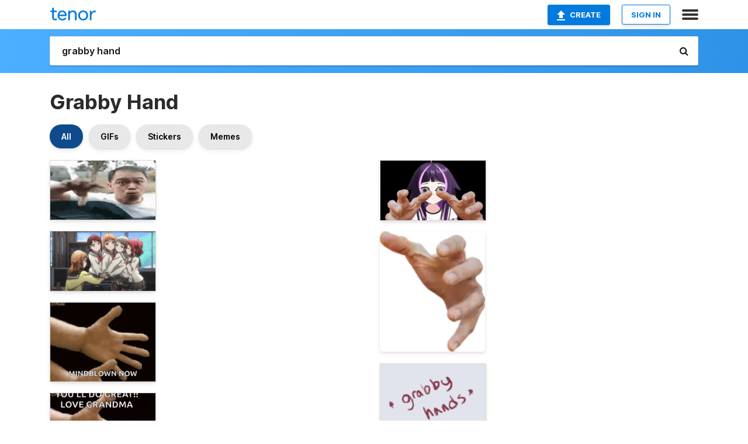

--- FILE ---
content_type: text/html; charset=utf-8
request_url: https://tenor.com/search/grabby-hand-gifs
body_size: 50900
content:
<!DOCTYPE html>
<html lang="en" dir="ltr"><head><script id="data" type="text/x-cache" nonce="YTcxYmQ0ZmItMzEzNy00OTMxLTgwYTYtMzM1MWI3OGM3NDA1">[base64]</script><title class="dynamic">Grabby Hand GIFs | Tenor</title><link class="dynamic" rel="canonical" href="https://tenor.com/search/grabby-hand-gifs"><meta class="dynamic" name="keywords" content="grabby,hand,gifs,search,memes"><meta class="dynamic" name="description" content="With Tenor, maker of GIF Keyboard, add popular Grabby Hand animated GIFs to your conversations. Share the best GIFs now &gt;&gt;&gt;"><meta class="dynamic" name="twitter:title" content="Grabby Hand GIFs | Tenor"><meta class="dynamic" name="twitter:description" content="With Tenor, maker of GIF Keyboard, add popular Grabby Hand animated GIFs to your conversations. Share the best GIFs now &gt;&gt;&gt;"><meta class="dynamic" name="twitter:site" content="@gifkeyboard"><meta class="dynamic" name="twitter:app:name:iphone" content="GIF Keyboard"><meta class="dynamic" name="twitter:app:name:ipad" content="GIF Keyboard"><meta class="dynamic" name="twitter:app:name:googleplay" content="GIF Keyboard"><meta class="dynamic" name="twitter:app:id:iphone" content="917932200"><meta class="dynamic" name="twitter:app:id:ipad" content="917932200"><meta class="dynamic" name="twitter:app:id:googleplay" content="com.riffsy.FBMGIFApp"><meta class="dynamic" property="al:ios:app_name" content="GIF Keyboard"><meta class="dynamic" property="al:ios:app_store_id" content="917932200"><meta class="dynamic" property="al:android:package" content="com.riffsy.FBMGIFApp"><meta class="dynamic" property="al:android:app_name" content="GIF Keyboard"><meta class="dynamic" property="fb:app_id" content="374882289330575"><meta class="dynamic" property="og:site_name" content="Tenor"><meta class="dynamic" property="og:title" content="Grabby Hand GIFs | Tenor"><meta class="dynamic" name="apple-itunes-app" content="app-id=917932200,app-argument=https://tenor.com/search/grabby-hand-gifs"><meta class="dynamic" name="twitter:app:url:googleplay" content="riffsy://search/grabby%20hand"><meta class="dynamic" property="al:android:url" content="riffsy://search/grabby%20hand"><link class="dynamic" rel="alternate" href="android-app://com.riffsy.FBMGIFApp/riffsy/search/grabby%20hand"><meta name="twitter:image" content="https://media1.tenor.com/m/fVwbGkmKZ6QAAAAC/grabby-hands.gif"><link rel="image_src" href="https://media1.tenor.com/m/fVwbGkmKZ6QAAAAC/grabby-hands.gif"><meta class="dynamic" property="og:url" content="https://media1.tenor.com/m/fVwbGkmKZ6QAAAAC/grabby-hands.gif"><meta class="dynamic" property="og:description" content="Click to view the GIF"><meta class="dynamic" property="og:type" content="website"><meta class="dynamic" property="og:image" content="https://media1.tenor.com/m/fVwbGkmKZ6QAAAAC/grabby-hands.gif"><meta class="dynamic" property="og:image:type" content="image/gif"><meta class="dynamic" property="og:image:width" content="498"><meta class="dynamic" property="og:image:height" content="281"><meta class="dynamic" property="og:video" content="https://media.tenor.com/fVwbGkmKZ6QAAAPo/grabby-hands.mp4"><meta class="dynamic" property="og:video:secure_url" content="https://media.tenor.com/fVwbGkmKZ6QAAAPo/grabby-hands.mp4"><meta class="dynamic" property="og:video:type" content="video/mp4"><meta class="dynamic" property="og:video:width" content="498"><meta class="dynamic" property="og:video:height" content="282"><meta class="dynamic" property="og:video" content="https://media.tenor.com/fVwbGkmKZ6QAAAPs/grabby-hands.webm"><meta class="dynamic" property="og:video:secure_url" content="https://media.tenor.com/fVwbGkmKZ6QAAAPs/grabby-hands.webm"><meta class="dynamic" property="og:video:type" content="video/webm"><meta class="dynamic" property="og:video:width" content="498"><meta class="dynamic" property="og:video:height" content="281"><script class="dynamic" type="application/ld+json">{"@context":"http:\u002F\u002Fschema.org","@type":"Article","author":"TheNewBonk","creator":"TheNewBonk","headline":"Grabby Hand GIFs | Tenor","name":"Grabby Hand GIFs | Tenor","url":"https:\u002F\u002Ftenor.com\u002Fsearch\u002Fgrabby-hand-gifs","mainEntityOfPage":"https:\u002F\u002Ftenor.com\u002Fsearch\u002Fgrabby-hand-gifs","keywords":"grabby,hand,gifs,search,memes","dateModified":"2023-12-16T01:24:18.837Z","datePublished":"2023-12-16T01:24:18.837Z","publisher":{"@context":"http:\u002F\u002Fschema.org","@type":"Organization","name":"Tenor","logo":{"@type":"ImageObject","url":"https:\u002F\u002Ftenor.com\u002Fassets\u002Fimg\u002Ftenor-app-icon.png"},"sameAs":["https:\u002F\u002Ftwitter.com\u002Fgifkeyboard","https:\u002F\u002Fwww.facebook.com\u002Ftenorapp\u002F","https:\u002F\u002Fwww.linkedin.com\u002Fcompany\u002Ftenorinc\u002F"]},"image":{"@context":"http:\u002F\u002Fschema.org","@type":"ImageObject","author":"TheNewBonk","creator":"TheNewBonk","name":"Grabby Hand GIFs | Tenor","keywords":"grabby,hand,gifs,search,memes","description":"With Tenor, maker of GIF Keyboard, add popular Grabby Hand animated GIFs to your conversations. Share the best GIFs now \u003E\u003E\u003E","url":"https:\u002F\u002Ftenor.com\u002Fsearch\u002Fgrabby-hand-gifs","contentUrl":"https:\u002F\u002Fmedia1.tenor.com\u002Fm\u002FfVwbGkmKZ6QAAAAC\u002Fgrabby-hands.gif","thumbnailUrl":"https:\u002F\u002Fmedia.tenor.com\u002FfVwbGkmKZ6QAAAAe\u002Fgrabby-hands.png","width":498,"height":281,"dateCreated":"2023-12-16T01:24:18.837Z","uploadDate":"2023-12-16T01:24:18.837Z","representativeOfPage":true},"video":{"@context":"http:\u002F\u002Fschema.org","@type":"VideoObject","author":"TheNewBonk","creator":"TheNewBonk","name":"Grabby Hand GIFs | Tenor","keywords":"grabby,hand,gifs,search,memes","description":"With Tenor, maker of GIF Keyboard, add popular Grabby Hand animated GIFs to your conversations. Share the best GIFs now \u003E\u003E\u003E","url":"https:\u002F\u002Ftenor.com\u002Fsearch\u002Fgrabby-hand-gifs","contentUrl":"https:\u002F\u002Fmedia.tenor.com\u002FfVwbGkmKZ6QAAAPo\u002Fgrabby-hands.mp4","thumbnailUrl":"https:\u002F\u002Fmedia.tenor.com\u002FfVwbGkmKZ6QAAAAe\u002Fgrabby-hands.png","width":498,"height":282,"dateCreated":"2023-12-16T01:24:18.837Z","uploadDate":"2023-12-16T01:24:18.837Z","duration":"PT0M5S"}}</script><link rel="preconnect" href="https://www.googletagmanager.com"><link rel="preconnect" href="https://www.google-analytics.com"><link rel="dns-prefetch" href="//media.tenor.com"><link rel="preconnect" href="https://media.tenor.com"><link rel="stylesheet" type="text/css" href="/assets/dist/main.min.css?release=r20260113-1-master-c4169"><meta charset="UTF-8"><meta name="viewport" content="width=device-width, initial-scale=1"><link rel="manifest" href="/assets/manifest.json"><link rel="shortcut icon" type="image/png" href="/assets/img/favicon/favicon-16x16.png"><link rel="apple-touch-icon" sizes="57x57" href="/assets/img/favicon/apple-touch-icon-57x57.png"><link rel="apple-touch-icon" sizes="60x60" href="/assets/img/favicon/apple-touch-icon-60x60.png"><link rel="apple-touch-icon" sizes="72x72" href="/assets/img/favicon/apple-touch-icon-72x72.png"><link rel="icon" type="image/png" href="/assets/img/favicon/favicon-16x16.png" sizes="16x16"><link rel="icon" type="image/png" href="/assets/img/favicon/favicon-32x32.png" sizes="32x32"><link rel="search" type="application/opensearchdescription+xml" href="/opensearch.xml" title="Tenor"><link rel="alternate" hreflang="x-default" href="https://tenor.com/search/grabby-hand-gifs"><link rel="alternate" hreflang="af" href="https://tenor.com/af/search/grabby-hand-gifs"><link rel="alternate" hreflang="am" href="https://tenor.com/am/search/grabby-hand-gifs"><link rel="alternate" hreflang="az" href="https://tenor.com/az/search/grabby-hand-gifs"><link rel="alternate" hreflang="be" href="https://tenor.com/be/search/grabby-hand-gifs"><link rel="alternate" hreflang="bg" href="https://tenor.com/bg/search/grabby-hand-gifs"><link rel="alternate" hreflang="bn" href="https://tenor.com/bn/search/grabby-hand-gifs"><link rel="alternate" hreflang="bs" href="https://tenor.com/bs/search/grabby-hand-gifs"><link rel="alternate" hreflang="ca" href="https://tenor.com/ca/search/grabby-hand-gifs"><link rel="alternate" hreflang="cs" href="https://tenor.com/cs/search/grabby-hand-gifs"><link rel="alternate" hreflang="da" href="https://tenor.com/da/search/grabby-hand-gifs"><link rel="alternate" hreflang="de" href="https://tenor.com/de/search/grabby-hand-gifs"><link rel="alternate" hreflang="de-AT" href="https://tenor.com/de-AT/search/grabby-hand-gifs"><link rel="alternate" hreflang="de-CH" href="https://tenor.com/de-CH/search/grabby-hand-gifs"><link rel="alternate" hreflang="el" href="https://tenor.com/el/search/grabby-hand-gifs"><link rel="alternate" hreflang="en-AU" href="https://tenor.com/en-AU/search/grabby-hand-gifs"><link rel="alternate" hreflang="en-CA" href="https://tenor.com/en-CA/search/grabby-hand-gifs"><link rel="alternate" hreflang="en-GB" href="https://tenor.com/en-GB/search/grabby-hand-gifs"><link rel="alternate" hreflang="en-IE" href="https://tenor.com/en-IE/search/grabby-hand-gifs"><link rel="alternate" hreflang="en-IN" href="https://tenor.com/en-IN/search/grabby-hand-gifs"><link rel="alternate" hreflang="en-NZ" href="https://tenor.com/en-NZ/search/grabby-hand-gifs"><link rel="alternate" hreflang="en-SG" href="https://tenor.com/en-SG/search/grabby-hand-gifs"><link rel="alternate" hreflang="en-ZA" href="https://tenor.com/en-ZA/search/grabby-hand-gifs"><link rel="alternate" hreflang="es" href="https://tenor.com/es/search/grabby-hand-gifs"><link rel="alternate" hreflang="es-419" href="https://tenor.com/es-419/search/grabby-hand-gifs"><link rel="alternate" hreflang="es-AR" href="https://tenor.com/es-AR/search/grabby-hand-gifs"><link rel="alternate" hreflang="es-BO" href="https://tenor.com/es-BO/search/grabby-hand-gifs"><link rel="alternate" hreflang="es-CL" href="https://tenor.com/es-CL/search/grabby-hand-gifs"><link rel="alternate" hreflang="es-CO" href="https://tenor.com/es-CO/search/grabby-hand-gifs"><link rel="alternate" hreflang="es-CR" href="https://tenor.com/es-CR/search/grabby-hand-gifs"><link rel="alternate" hreflang="es-DO" href="https://tenor.com/es-DO/search/grabby-hand-gifs"><link rel="alternate" hreflang="es-EC" href="https://tenor.com/es-EC/search/grabby-hand-gifs"><link rel="alternate" hreflang="es-GT" href="https://tenor.com/es-GT/search/grabby-hand-gifs"><link rel="alternate" hreflang="es-HN" href="https://tenor.com/es-HN/search/grabby-hand-gifs"><link rel="alternate" hreflang="es-MX" href="https://tenor.com/es-MX/search/grabby-hand-gifs"><link rel="alternate" hreflang="es-NI" href="https://tenor.com/es-NI/search/grabby-hand-gifs"><link rel="alternate" hreflang="es-PA" href="https://tenor.com/es-PA/search/grabby-hand-gifs"><link rel="alternate" hreflang="es-PE" href="https://tenor.com/es-PE/search/grabby-hand-gifs"><link rel="alternate" hreflang="es-PR" href="https://tenor.com/es-PR/search/grabby-hand-gifs"><link rel="alternate" hreflang="es-PY" href="https://tenor.com/es-PY/search/grabby-hand-gifs"><link rel="alternate" hreflang="es-SV" href="https://tenor.com/es-SV/search/grabby-hand-gifs"><link rel="alternate" hreflang="es-US" href="https://tenor.com/es-US/search/grabby-hand-gifs"><link rel="alternate" hreflang="es-UY" href="https://tenor.com/es-UY/search/grabby-hand-gifs"><link rel="alternate" hreflang="es-VE" href="https://tenor.com/es-VE/search/grabby-hand-gifs"><link rel="alternate" hreflang="et" href="https://tenor.com/et/search/grabby-hand-gifs"><link rel="alternate" hreflang="eu" href="https://tenor.com/eu/search/grabby-hand-gifs"><link rel="alternate" hreflang="fi" href="https://tenor.com/fi/search/grabby-hand-gifs"><link rel="alternate" hreflang="fil" href="https://tenor.com/fil/search/grabby-hand-gifs"><link rel="alternate" hreflang="fr" href="https://tenor.com/fr/search/grabby-hand-gifs"><link rel="alternate" hreflang="fr-CA" href="https://tenor.com/fr-CA/search/grabby-hand-gifs"><link rel="alternate" hreflang="fr-CH" href="https://tenor.com/fr-CH/search/grabby-hand-gifs"><link rel="alternate" hreflang="gl" href="https://tenor.com/gl/search/grabby-hand-gifs"><link rel="alternate" hreflang="gu" href="https://tenor.com/gu/search/grabby-hand-gifs"><link rel="alternate" hreflang="hi" href="https://tenor.com/hi/search/grabby-hand-gifs"><link rel="alternate" hreflang="hr" href="https://tenor.com/hr/search/grabby-hand-gifs"><link rel="alternate" hreflang="hu" href="https://tenor.com/hu/search/grabby-hand-gifs"><link rel="alternate" hreflang="hy" href="https://tenor.com/hy/search/grabby-hand-gifs"><link rel="alternate" hreflang="id" href="https://tenor.com/id/search/grabby-hand-gifs"><link rel="alternate" hreflang="is" href="https://tenor.com/is/search/grabby-hand-gifs"><link rel="alternate" hreflang="it" href="https://tenor.com/it/search/grabby-hand-gifs"><link rel="alternate" hreflang="ja" href="https://tenor.com/ja/search/grabby-hand-gifs"><link rel="alternate" hreflang="ka" href="https://tenor.com/ka/search/grabby-hand-gifs"><link rel="alternate" hreflang="kk" href="https://tenor.com/kk/search/grabby-hand-gifs"><link rel="alternate" hreflang="km" href="https://tenor.com/km/search/grabby-hand-gifs"><link rel="alternate" hreflang="kn" href="https://tenor.com/kn/search/grabby-hand-gifs"><link rel="alternate" hreflang="ko" href="https://tenor.com/ko/search/grabby-hand-gifs"><link rel="alternate" hreflang="ky" href="https://tenor.com/ky/search/grabby-hand-gifs"><link rel="alternate" hreflang="lo" href="https://tenor.com/lo/search/grabby-hand-gifs"><link rel="alternate" hreflang="lt" href="https://tenor.com/lt/search/grabby-hand-gifs"><link rel="alternate" hreflang="lv" href="https://tenor.com/lv/search/grabby-hand-gifs"><link rel="alternate" hreflang="mk" href="https://tenor.com/mk/search/grabby-hand-gifs"><link rel="alternate" hreflang="ml" href="https://tenor.com/ml/search/grabby-hand-gifs"><link rel="alternate" hreflang="mn" href="https://tenor.com/mn/search/grabby-hand-gifs"><link rel="alternate" hreflang="mo" href="https://tenor.com/mo/search/grabby-hand-gifs"><link rel="alternate" hreflang="mr" href="https://tenor.com/mr/search/grabby-hand-gifs"><link rel="alternate" hreflang="ms" href="https://tenor.com/ms/search/grabby-hand-gifs"><link rel="alternate" hreflang="my" href="https://tenor.com/my/search/grabby-hand-gifs"><link rel="alternate" hreflang="ne" href="https://tenor.com/ne/search/grabby-hand-gifs"><link rel="alternate" hreflang="nl" href="https://tenor.com/nl/search/grabby-hand-gifs"><link rel="alternate" hreflang="no" href="https://tenor.com/no/search/grabby-hand-gifs"><link rel="alternate" hreflang="pa" href="https://tenor.com/pa/search/grabby-hand-gifs"><link rel="alternate" hreflang="pl" href="https://tenor.com/pl/search/grabby-hand-gifs"><link rel="alternate" hreflang="pt" href="https://tenor.com/pt/search/grabby-hand-gifs"><link rel="alternate" hreflang="pt-BR" href="https://tenor.com/pt-BR/search/grabby-hand-gifs"><link rel="alternate" hreflang="pt-PT" href="https://tenor.com/pt-PT/search/grabby-hand-gifs"><link rel="alternate" hreflang="ro" href="https://tenor.com/ro/search/grabby-hand-gifs"><link rel="alternate" hreflang="ru" href="https://tenor.com/ru/search/grabby-hand-gifs"><link rel="alternate" hreflang="si" href="https://tenor.com/si/search/grabby-hand-gifs"><link rel="alternate" hreflang="sk" href="https://tenor.com/sk/search/grabby-hand-gifs"><link rel="alternate" hreflang="sl" href="https://tenor.com/sl/search/grabby-hand-gifs"><link rel="alternate" hreflang="sq" href="https://tenor.com/sq/search/grabby-hand-gifs"><link rel="alternate" hreflang="sr" href="https://tenor.com/sr/search/grabby-hand-gifs"><link rel="alternate" hreflang="sr-Latn" href="https://tenor.com/sr-Latn/search/grabby-hand-gifs"><link rel="alternate" hreflang="sv" href="https://tenor.com/sv/search/grabby-hand-gifs"><link rel="alternate" hreflang="sw" href="https://tenor.com/sw/search/grabby-hand-gifs"><link rel="alternate" hreflang="ta" href="https://tenor.com/ta/search/grabby-hand-gifs"><link rel="alternate" hreflang="te" href="https://tenor.com/te/search/grabby-hand-gifs"><link rel="alternate" hreflang="th" href="https://tenor.com/th/search/grabby-hand-gifs"><link rel="alternate" hreflang="tl" href="https://tenor.com/tl/search/grabby-hand-gifs"><link rel="alternate" hreflang="tr" href="https://tenor.com/tr/search/grabby-hand-gifs"><link rel="alternate" hreflang="uk" href="https://tenor.com/uk/search/grabby-hand-gifs"><link rel="alternate" hreflang="uz" href="https://tenor.com/uz/search/grabby-hand-gifs"><link rel="alternate" hreflang="vi" href="https://tenor.com/vi/search/grabby-hand-gifs"><link rel="alternate" hreflang="zh-CN" href="https://tenor.com/zh-CN/search/grabby-hand-gifs"><link rel="alternate" hreflang="zh-HK" href="https://tenor.com/zh-HK/search/grabby-hand-gifs"><link rel="alternate" hreflang="zh-TW" href="https://tenor.com/zh-TW/search/grabby-hand-gifs"><link rel="alternate" hreflang="zu" href="https://tenor.com/zu/search/grabby-hand-gifs"></head><body><script async type="text/javascript" src="/assets/dist/main.min.js?release=r20260113-1-master-c4169" fetchpriority="high"></script><div id="root"><div class="BaseApp"><div class="Banner TOSBanner hidden"><div class="container"><span class="iconfont-remove" aria-hidden="true"></span>We&#039;ve updated our <span class="linkElements"><a href="/legal-terms" rel="noopener">Terms of Service</a> and <a href="https://policies.google.com/privacy?hl=en" rel="noopener">Privacy Policy</a></span>. By continuing you agree to Tenor&#039;s <span class="linkElements"><a href="/legal-terms" rel="noopener">Terms of Service</a> and <a href="https://policies.google.com/privacy?hl=en" rel="noopener">Privacy Policy</a></span>.</div></div><div class="Banner LanguageBanner hidden"><div class="container"><span class="iconfont-remove" aria-hidden="true"></span><div>Tenor.com has been translated based on your browser&#039;s language setting. If you want to change the language, click <span class="linkElements"><button>here</button></span>.</div></div></div><nav class="NavBar"><div class="container"><span itemscope itemtype="http://schema.org/Organization"><a class="navbar-brand" itemProp="url" href="/"><img src="/assets/img/tenor-logo.svg" width="80" height="22" alt="Tenor logo" itemprop="logo"></a></span><div class="nav-buttons"><div class="account-buttons"><a class="button upload-button" href="/gif-maker?utm_source=nav-bar&amp;utm_medium=internal&amp;utm_campaign=gif-maker-entrypoints"><img src="/assets/icons/upload-icon.svg" width="14" height="17" alt="Upload icon">Create</a><button class="white-button">SIGN IN</button></div><span class=" ToggleMenu"><span class="menu-button navicon-button x ToggleMenu-button"><div class="navicon"></div></span><div class="animated NavMenu"><div class="section"><div class="header">Products</div><ul><li><a href="https://apps.apple.com/app/apple-store/id917932200?pt=39040802&amp;ct=NavGifKeyboard&amp;mt=8" rel="noopener">GIF Keyboard</a></li><li><a href="https://play.google.com/store/apps/details?id=com.riffsy.FBMGIFApp" rel="noopener">Android</a></li><li><a href="/contentpartners">Content Partners</a></li></ul></div><div class="section"><div class="header">Explore</div><ul><li><button>Language</button></li><li><a href="/reactions">Reaction GIFs</a></li><li><a href="/explore">Explore GIFs</a></li></ul></div><div class="section"><div class="header">Company</div><ul><li><a href="/press">Press</a></li><li><a href="https://blog.tenor.com/" rel="noopener">Blog</a></li><li><a href="https://support.google.com/tenor" rel="noopener">FAQ</a></li><li><a href="/legal-terms">Terms and Privacy</a></li><li><a href="/assets/dist/licenses.txt" rel="noopener">Website Licenses</a></li><li><a href="https://support.google.com/tenor/gethelp?hl=en" rel="noopener">Contact Us</a></li></ul></div><div class="section"><div class="header">API</div><ul><li><a href="/gifapi" rel="noopener">Tenor GIF API</a></li><li><a href="https://developers.google.com/tenor/guides/endpoints" rel="noopener">GIF API Documentation</a></li><li><a href="/gifapi/unity-ar-gif-sdk" rel="noopener">Unity AR SDK</a></li></ul></div></div></span></div></div></nav><div class="TopBarComponent TopSearchBar"><div class="TopBar"><div class="container"><a class="navbar-brand" itemProp="url" href="/"><img src="/assets/img/tenor-logo-white.svg" width="80" height="22" alt="Tenor logo" itemprop="logo"></a><div class="search-bar-wrapper"><form class="SearchBar"><input name="q" value="grabby hand" placeholder="Search for GIFs and Stickers" autocomplete="off"><span class="iconfont-search" aria-hidden="true"></span></form></div></div></div></div><div class="SearchPage container page"><!--!--><div class="gallery-container" itemscope itemtype="http://schema.org/ImageGallery"><meta itemprop="url" content="https://tenor.com/search/grabby-hand-gifs"><meta itemprop="mainEntityOfPage" content="https://tenor.com/search/grabby-hand-gifs"><meta itemprop="keywords" content="grabby,hand,gifs,search,memes"><meta itemprop="headline" content="Grabby Hand GIFs | Tenor"><meta itemprop="name" content="Grabby Hand GIFs | Tenor"><h1>Grabby Hand</h1><div class="search"><div class="UniversalSearchFormatToggle"><a class="UniversalSearchFormatToggleButton selected" href="/search/grabby-hand-gifs">All</a><a class="UniversalSearchFormatToggleButton" href="/search/grabby-hand-gifs?format=gifs">GIFs</a><a class="UniversalSearchFormatToggleButton" href="/search/grabby-hand-gifs?format=stickers">Stickers</a><a class="UniversalSearchFormatToggleButton" href="/search/grabby-hand-gifs?format=memes">Memes</a></div><div class="UniversalGifList" style="height:4220.363636363637px;"><div class="column"><figure class="UniversalGifListItem clickable" data-index="0" data-width="220" data-height="124" style="top:0px;"><a href="/view/grabby-hands-gif-9033124752315279268"><div class="Gif"><picture><source type="video/mp4" srcset="https://media.tenor.com/fVwbGkmKZ6QAAAP1/grabby-hands.mp4 320w"><source media="(max-width:840px)" type="image/webp" srcset="https://media.tenor.com/fVwbGkmKZ6QAAAA1/grabby-hands.webp 200w"><img src="https://media.tenor.com/fVwbGkmKZ6QAAAAM/grabby-hands.gif" width="180" height="101.45454545454547" alt="a hand pointing at a yellow smiley face" loading="lazy"></picture></div><div class="overlay"></div></a><div class="actions"><span class="GifFavButton FavButton" aria-hidden="true"></span></div><figcaption class="tags"><ul><li><a href="/search/grabby-hands-gifs">#grabby-hands</a></li></ul></figcaption><!--!--></figure><figure class="UniversalGifListItem clickable" data-index="2" data-width="220" data-height="124" style="top:121.45454545454547px;"><a href="/view/sunshine-love-live-hanamaru-kunikida-chika-takami-ruby-kurosawa-gif-14429216314212310515"><div class="Gif"><picture><source type="video/mp4" srcset="https://media.tenor.com/yD7fydvlXfMAAAP1/sunshine-love-live.mp4 320w"><source media="(max-width:840px)" type="image/webp" srcset="https://media.tenor.com/yD7fydvlXfMAAAA1/sunshine-love-live.webp 200w"><img src="https://media.tenor.com/yD7fydvlXfMAAAAM/sunshine-love-live.gif" width="180" height="101.45454545454547" alt="a person reaching out their hand towards another person &#039;s hand" loading="lazy"></picture></div><div class="overlay"></div></a><div class="actions"><span class="GifFavButton FavButton" aria-hidden="true"></span></div><figcaption class="tags"><ul><li><a href="/search/sunshine-gifs">#sunshine</a></li><li><a href="/search/love-live-gifs">#love-live</a></li></ul></figcaption><!--!--></figure><figure class="UniversalGifListItem clickable" data-index="4" data-width="220" data-height="165" style="top:242.90909090909093px;"><a href="/view/trip-psychedelic-fingers-gif-15399077683863240703"><div class="Gif"><picture><source type="video/mp4" srcset="https://media.tenor.com/1bSDkM9QP_8AAAP1/trip-psychedelic.mp4 268w"><source media="(max-width:840px)" type="image/webp" srcset="https://media.tenor.com/1bSDkM9QP_8AAAA1/trip-psychedelic.webp 200w"><img src="https://media.tenor.com/1bSDkM9QP_8AAAAM/trip-psychedelic.gif" width="180" height="135" alt="a close up of a person &#039;s hands with the words `` mindblown now &#039;&#039; written on the bottom ." loading="lazy"></picture></div><div class="overlay"></div></a><div class="actions"><span class="GifFavButton FavButton" aria-hidden="true"></span></div><figcaption class="tags"><ul><li><a href="/search/trip-gifs">#trip</a></li><li><a href="/search/psychedelic-gifs">#psychedelic</a></li><li><a href="/search/fingers-gifs">#fingers</a></li></ul></figcaption><!--!--></figure><figure class="UniversalGifListItem clickable" data-index="6" data-width="220" data-height="165" style="top:397.90909090909093px;"><a href="/view/hands-loop-gif-6763099022779617230"><div class="Gif"><picture><source type="video/mp4" srcset="https://media.tenor.com/XdtaupGSD84AAAP1/hands-loop.mp4 268w"><source media="(max-width:840px)" type="image/webp" srcset="https://media.tenor.com/XdtaupGSD84AAAA1/hands-loop.webp 200w"><img src="https://media.tenor.com/XdtaupGSD84AAAAM/hands-loop.gif" width="180" height="135" alt="a close up of a person &#039;s hands with the words `` you ll do great ! love grandma &#039;&#039;" loading="lazy"></picture></div><div class="overlay"></div></a><div class="actions"><span class="GifFavButton FavButton" aria-hidden="true"></span></div><figcaption class="tags"><ul><li><a href="/search/hands-gifs">#Hands</a></li><li><a href="/search/loop-gifs">#Loop</a></li></ul></figcaption><!--!--></figure><figure class="UniversalGifListItem clickable" data-index="7" data-width="220" data-height="124" style="top:552.909090909091px;"><a href="/view/this-is-me-dancing-alphakep-xset-dancing-with-my-hands-doing-weird-movements-gif-20802139"><div class="Gif"><picture><source type="video/mp4" srcset="https://media.tenor.com/Qgp13sw5fYQAAAP1/this-is-me-dancing-alphakep.mp4 232w"><source media="(max-width:840px)" type="image/webp" srcset="https://media.tenor.com/Qgp13sw5fYQAAAA1/this-is-me-dancing-alphakep.webp 200w"><img src="https://media.tenor.com/Qgp13sw5fYQAAAAM/this-is-me-dancing-alphakep.gif" width="180" height="101.45454545454547" alt="a young man in a blue and red jersey is making a funny face with his hands ." loading="lazy"></picture></div><div class="overlay"></div></a><div class="actions"><span class="GifFavButton FavButton" aria-hidden="true"></span></div><figcaption class="tags"><ul><li><a href="/search/this-is-me-dancing-gifs">#This-Is-Me-Dancing</a></li><li><a href="/search/alphakep-gifs">#alphakep</a></li><li><a href="/search/xset-gifs">#xset</a></li></ul></figcaption><!--!--></figure><figure class="UniversalGifListItem clickable" data-index="8" data-width="220" data-height="119" style="top:674.3636363636365px;"><a href="/view/monochrome-anime-hand-holding-anime-hand-holding-anime-hand-hold-gif-24921775"><div class="Gif"><picture><source media="(max-width:840px)" type="image/webp" srcset="https://media.tenor.com/AYAJXuyGY1AAAAA1/monochrome-anime.webp 200w"><img src="https://media.tenor.com/AYAJXuyGY1AAAAAM/monochrome-anime.gif" width="180" height="97.36363636363637" alt="a black and white drawing of two hands reaching out to each other" loading="lazy"></picture></div><div class="overlay"></div></a><div class="actions"><span class="GifFavButton FavButton" aria-hidden="true"></span></div><figcaption class="tags"><ul><li><a href="/search/monochrome-gifs">#monochrome</a></li><li><a href="/search/anime-gifs">#anime</a></li><li><a href="/search/hand-holding-gifs">#Hand-Holding</a></li></ul></figcaption><!--!--></figure><figure class="UniversalGifListItem clickable" data-index="10" data-width="220" data-height="220" style="top:791.7272727272729px;"><a href="/view/alyaaa-gif-5575399460237542877"><div class="Gif"><picture><source type="video/mp4" srcset="https://media.tenor.com/TV_MRPRdBd0AAAP1/alyaaa.mp4 320w"><source media="(max-width:840px)" type="image/webp" srcset="https://media.tenor.com/TV_MRPRdBd0AAAA1/alyaaa.webp 200w"><img src="https://media.tenor.com/TV_MRPRdBd0AAAAM/alyaaa.gif" width="180" height="180" alt="a person &#039;s hands are reaching out towards a cartoon character with a crying face" loading="lazy"></picture></div><div class="overlay"></div></a><div class="actions"><span class="GifFavButton FavButton" aria-hidden="true"></span></div><figcaption class="tags"><ul><li><a href="/search/alyaaa-gifs">#Alyaaa</a></li></ul></figcaption><!--!--></figure><figure class="UniversalGifListItem clickable" data-index="12" data-width="220" data-height="220" style="top:991.7272727272729px;"><a href="/view/sasha-banks-explaining-hand-gestures-wwe-broken-skull-sessions-gif-22785036"><div class="Gif"><picture><source type="video/mp4" srcset="https://media.tenor.com/RXhhUgw5NwgAAAP1/sasha-banks-explaining.mp4 232w"><source media="(max-width:840px)" type="image/webp" srcset="https://media.tenor.com/RXhhUgw5NwgAAAA1/sasha-banks-explaining.webp 200w"><img src="https://media.tenor.com/RXhhUgw5NwgAAAAM/sasha-banks-explaining.gif" width="180" height="180" alt="a woman with blue hair is wearing a blue sequined dress" loading="lazy"></picture></div><div class="overlay"></div></a><div class="actions"><span class="GifFavButton FavButton" aria-hidden="true"></span></div><figcaption class="tags"><ul><li><a href="/search/sasha-banks-gifs">#Sasha-Banks</a></li><li><a href="/search/explaining-gifs">#Explaining</a></li></ul></figcaption><!--!--></figure><figure class="UniversalGifListItem clickable" data-index="14" data-width="220" data-height="129" style="top:1191.727272727273px;"><a href="/view/4th-wall-reaching-out-ben-jammins-benjamin-benjammins-gif-7409110924436326385"><div class="Sticker"><img src="https://media.tenor.com/ZtJzIXB-R_EAAAAm/4th-wall-reaching-out.webp" width="180" height="105.54545454545455" alt="a man wearing headphones and sunglasses points at the camera" loading="lazy"></div><div class="overlay"></div></a><figcaption class="tags"><ul><li><a href="/search/4th-wall-gifs">#4th-wall</a></li><li><a href="/search/reaching-out-gifs">#Reaching-out</a></li></ul></figcaption><!--!--></figure><figure class="UniversalGifListItem clickable" data-index="17" data-width="220" data-height="220" style="top:1317.2727272727275px;"><a href="/view/run-gif-14536298465880174167"><div class="Gif"><picture><source media="(max-width:840px)" type="video/mp4" srcset="https://media.tenor.com/ybtOcCfX7lcAAAP1/run.mp4 180w"><source media="(max-width:840px)" type="image/webp" srcset="https://media.tenor.com/ybtOcCfX7lcAAAA1/run.webp 180w"><img src="https://media.tenor.com/ybtOcCfX7lcAAAAM/run.gif" width="180" height="180" alt="a picture of a cartoon girl with the word run on it" loading="lazy"></picture></div><div class="overlay"></div></a><div class="actions"><span class="GifFavButton FavButton" aria-hidden="true"></span></div><figcaption class="tags"><ul><li><a href="/search/run-gifs">#run</a></li></ul></figcaption><!--!--></figure><figure class="UniversalGifListItem clickable" data-index="18" data-width="220" data-height="220" style="top:1517.2727272727275px;"><a href="/view/angelina-gilberta-arknights-endfield-grope-gif-15197143128260373313"><div class="Sticker"><img src="https://media.tenor.com/0ucZKEC6a0EAAAAm/angelina-gilberta.webp" width="180" height="180" alt="a cartoon drawing of a girl with a red and white headband on" loading="lazy"></div><div class="overlay"></div></a><figcaption class="tags"><ul><li><a href="/search/angelina-gifs">#angelina</a></li><li><a href="/search/gilberta-gifs">#gilberta</a></li><li><a href="/search/arknights-gifs">#arknights</a></li></ul></figcaption><!--!--></figure><figure class="UniversalGifListItem clickable" data-index="21" data-width="220" data-height="129" style="top:1717.2727272727275px;"><a href="/view/brazil-hands-rozoided-gif-8039688607829399441"><div class="Sticker"><img src="https://media.tenor.com/b5K2MVZtF5EAAAAm/brazil-hands-rozoided.webp" width="180" height="105.54545454545455" alt="a person &#039;s fingers are reaching out towards a red light behind them" loading="lazy"></div><div class="overlay"></div></a><figcaption class="tags"><ul><li><a href="/search/brazil-hands-rozoided-gifs">#Brazil-HANDS-rozoided</a></li></ul></figcaption><!--!--></figure><figure class="UniversalGifListItem clickable" data-index="23" data-width="220" data-height="123" style="top:1842.818181818182px;"><a href="/view/hold-hands-twenties-hand-in-hand-we-wont-leave-each-other-together-forever-gif-23667406"><div class="Gif"><picture><source type="video/mp4" srcset="https://media.tenor.com/V-qhaSI_L6sAAAP1/hold-hands-twenties.mp4 258w"><source media="(max-width:840px)" type="image/webp" srcset="https://media.tenor.com/V-qhaSI_L6sAAAA1/hold-hands-twenties.webp 200w"><img src="https://media.tenor.com/V-qhaSI_L6sAAAAM/hold-hands-twenties.gif" width="180" height="100.63636363636364" alt="a person &#039;s hand rests on a table with a be tv logo in the corner" loading="lazy"></picture></div><div class="overlay"></div></a><div class="actions"><span class="GifFavButton FavButton" aria-hidden="true"></span></div><figcaption class="tags"><ul><li><a href="/search/hold-hands-gifs">#Hold-Hands</a></li><li><a href="/search/twenties-gifs">#twenties</a></li><li><a href="/search/hand-in-hand-gifs">#Hand-In-Hand</a></li></ul></figcaption><!--!--></figure><figure class="UniversalGifListItem clickable" data-index="25" data-width="220" data-height="220" style="top:1963.4545454545457px;"><a href="/view/ryopromoter-ryo-hirose-ryo-hiroseryo-fujinaga-sakuya-gif-4153162166422201085"><div class="Gif"><picture><source type="video/mp4" srcset="https://media.tenor.com/OaL-_Ggv4v0AAAP1/ryopromoter-ryo.mp4 320w"><source media="(max-width:840px)" type="image/webp" srcset="https://media.tenor.com/OaL-_Ggv4v0AAAA1/ryopromoter-ryo.webp 200w"><img src="https://media.tenor.com/OaL-_Ggv4v0AAAAM/ryopromoter-ryo.gif" width="180" height="180" alt="a person wearing a nyc shirt covering another person &#039;s face with their hands" loading="lazy"></picture></div><div class="overlay"></div></a><div class="actions"><span class="GifFavButton FavButton" aria-hidden="true"></span></div><figcaption class="tags"><ul><li><a href="/search/ryopromoter-gifs">#ryopromoter</a></li><li><a href="/search/ryo-gifs">#ryo</a></li><li><a href="/search/hirose-ryo-gifs">#hirose-ryo</a></li></ul></figcaption><!--!--></figure><figure class="UniversalGifListItem clickable" data-index="27" data-width="165" data-height="92" style="top:2163.454545454546px;"><a href="/view/hold-hand-hand-hold-hold-my-hand-holding-hands-grab-hand-gif-13475909303107777810"><div class="Gif"><picture><source type="video/mp4" srcset="https://media.tenor.com/uwQMHN0e9RIAAAP1/hold-hand-hand-hold.mp4 320w"><source type="image/webp" srcset="https://media.tenor.com/uwQMHN0e9RIAAAA1/hold-hand-hand-hold.webp 200w"><img src="https://media.tenor.com/uwQMHN0e9RIAAAAM/hold-hand-hand-hold.gif" width="180" height="100.36363636363636" alt="a black and white photo of a person holding another person &#039;s hands ." loading="lazy"></picture></div><div class="overlay"></div></a><div class="actions"><span class="GifFavButton FavButton" aria-hidden="true"></span></div><figcaption class="tags"><ul><li><a href="/search/hold-hand-gifs">#hold-hand</a></li><li><a href="/search/hand-hold-gifs">#hand-hold</a></li><li><a href="/search/hold-my-hand-gifs">#hold-my-hand</a></li></ul></figcaption><!--!--></figure><figure class="UniversalGifListItem clickable" data-index="29" data-width="220" data-height="220" style="top:2283.8181818181824px;"><a href="/view/touch-grass-grass-gif-6175076120562349513"><div class="Gif"><picture><source type="video/mp4" srcset="https://media.tenor.com/VbJHA8MdtckAAAP1/touch-grass-grass.mp4 320w"><source media="(max-width:840px)" type="image/webp" srcset="https://media.tenor.com/VbJHA8MdtckAAAA1/touch-grass-grass.webp 200w"><img src="https://media.tenor.com/VbJHA8MdtckAAAAM/touch-grass-grass.gif" width="180" height="180" alt="a hand is reaching out with the words `` no that does it go touch grass &#039;&#039; written below it ." loading="lazy"></picture></div><div class="overlay"></div></a><div class="actions"><span class="GifFavButton FavButton" aria-hidden="true"></span></div><figcaption class="tags"><ul><li><a href="/search/touch-grass-gifs">#touch-grass</a></li><li><a href="/search/grass-gifs">#grass</a></li></ul></figcaption><!--!--></figure><figure class="UniversalGifListItem clickable" data-index="32" data-width="220" data-height="402" style="top:2483.8181818181824px;"><a href="/view/colin-raff-grotesque-creepy-art-wtf-gif-15127632"><div class="Sticker"><img src="https://media.tenor.com/jggqhLXDvAYAAAAm/colin-raff-grotesque.webp" width="180" height="328.90909090909093" alt="a hand is wearing a tan glove and making a thumbs up sign" loading="lazy"></div><div class="overlay"></div></a><figcaption class="tags"><ul><li><a href="/search/colin-raff-gifs">#Colin-Raff</a></li><li><a href="/search/grotesque-gifs">#grotesque</a></li><li><a href="/search/creepy-gifs">#creepy</a></li><li><a href="/search/art-gifs">#art</a></li></ul></figcaption><!--!--></figure><figure class="UniversalGifListItem clickable" data-index="35" data-width="220" data-height="124" style="top:2832.7272727272734px;"><a href="/view/grab-my-hand-invincible-fight-girl-comrades-partners-adult-swim-gif-16034289150680789860"><div class="Gif"><picture><source type="video/mp4" srcset="https://media.tenor.com/3oU9B3w6c2QAAAP1/grab-my-hand-invincible-fight-girl.mp4 320w"><source media="(max-width:840px)" type="image/webp" srcset="https://media.tenor.com/3oU9B3w6c2QAAAA1/grab-my-hand-invincible-fight-girl.webp 200w"><img src="https://media.tenor.com/3oU9B3w6c2QAAAAM/grab-my-hand-invincible-fight-girl.gif" width="180" height="101.45454545454547" alt="a hand with a black wristband is reaching out towards something" loading="lazy"></picture></div><div class="overlay"></div></a><div class="actions"><span class="GifFavButton FavButton" aria-hidden="true"></span></div><figcaption class="tags"><ul><li><a href="/search/grab-my-hand-gifs">#grab-my-hand</a></li></ul></figcaption><!--!--></figure><figure class="UniversalGifListItem clickable" data-index="36" data-width="220" data-height="217" style="top:2954.181818181819px;"><a href="/view/grab-gif-19624408"><div class="Sticker"><img src="https://media.tenor.com/eV_M4-PLdIEAAAAm/grab.webp" width="180" height="177.54545454545456" alt="a close up of a person &#039;s hand reaching out towards something on a white background ." loading="lazy"></div><div class="overlay"></div></a><figcaption class="tags"><ul><li><a href="/search/grab-gifs">#Grab</a></li></ul></figcaption><!--!--></figure><figure class="UniversalGifListItem clickable" data-index="39" data-width="220" data-height="148" style="top:3151.7272727272734px;"><a href="/view/thats-the-idea-wren-weichman-corridor-crew-thats-the-point-thats-the-thing-gif-24834395"><div class="Gif"><picture><source type="video/mp4" srcset="https://media.tenor.com/3UJipFE-VZwAAAP1/thats-the-idea-wren-weichman.mp4 320w"><source media="(max-width:840px)" type="image/webp" srcset="https://media.tenor.com/3UJipFE-VZwAAAA1/thats-the-idea-wren-weichman.webp 200w"><img src="https://media.tenor.com/3UJipFE-VZwAAAAM/thats-the-idea-wren-weichman.gif" width="180" height="121.0909090909091" alt="a man says &quot; that &#039;s the idea &quot; while waving his hands" loading="lazy"></picture></div><div class="overlay"></div></a><div class="actions"><span class="GifFavButton FavButton" aria-hidden="true"></span></div><figcaption class="tags"><ul><li><a href="/search/thats-the-idea-gifs">#Thats-The-Idea</a></li><li><a href="/search/wren-weichman-gifs">#Wren-Weichman</a></li></ul></figcaption><!--!--></figure><figure class="UniversalGifListItem clickable" data-index="41" data-width="220" data-height="392" style="top:3292.8181818181824px;"><a href="/view/funny-face-hand-kill-grab-gif-13330262944586973696"><div class="Gif"><picture><source media="(max-width:840px)" type="video/mp4" srcset="https://media.tenor.com/uP6bhXaowgAAAAP1/funny-face.mp4 180w"><source media="(max-width:840px)" type="image/webp" srcset="https://media.tenor.com/uP6bhXaowgAAAAA1/funny-face.webp 114w"><img src="https://media.tenor.com/uP6bhXaowgAAAAAM/funny-face.gif" width="180" height="320.72727272727275" alt="a woman wearing an orange hat is making a funny face with her hands" loading="lazy"></picture></div><div class="overlay"></div></a><div class="actions"><span class="GifFavButton FavButton" aria-hidden="true"></span></div><figcaption class="tags"><ul><li><a href="/search/funny-gifs">#Funny</a></li><li><a href="/search/face-gifs">#Face</a></li><li><a href="/search/hand-gifs">#Hand</a></li><li><a href="/search/kill-gifs">#Kill</a></li></ul></figcaption><!--!--></figure><figure class="UniversalGifListItem clickable" data-index="44" data-width="220" data-height="107" style="top:3633.545454545455px;"><a href="/view/hold-hands-star-trek-discovery-grab-your-hands-im-by-your-side-were-not-leaving-each-other-gif-25252956"><div class="Gif"><picture><source type="video/mp4" srcset="https://media.tenor.com/9aL_d3bFUSEAAAP1/hold-hands-star-trek-discovery.mp4 288w"><source media="(max-width:840px)" type="image/webp" srcset="https://media.tenor.com/9aL_d3bFUSEAAAA1/hold-hands-star-trek-discovery.webp 200w"><img src="https://media.tenor.com/9aL_d3bFUSEAAAAM/hold-hands-star-trek-discovery.gif" width="180" height="87.54545454545455" alt="a close up of a person holding another person &#039;s hand in a dark room" loading="lazy"></picture></div><div class="overlay"></div></a><div class="actions"><span class="GifFavButton FavButton" aria-hidden="true"></span></div><figcaption class="tags"><ul><li><a href="/search/hold-hands-gifs">#Hold-Hands</a></li><li><a href="/search/star-trek-discovery-gifs">#Star-Trek-Discovery</a></li></ul></figcaption><!--!--></figure><figure class="UniversalGifListItem clickable" data-index="46" data-width="220" data-height="124" style="top:3741.0909090909095px;"><a href="/view/holding-hands-godzilla-reassuring-hand-holding-it&#039;s-gonna-be-okay-warner-bros-entertainment-gif-11127759904743843785"><div class="Gif"><picture><source type="video/mp4" srcset="https://media.tenor.com/mm2-rQwXZ8kAAAP1/holding-hands-godzilla.mp4 320w"><source media="(max-width:840px)" type="image/webp" srcset="https://media.tenor.com/mm2-rQwXZ8kAAAA1/holding-hands-godzilla.webp 200w"><img src="https://media.tenor.com/mm2-rQwXZ8kAAAAM/holding-hands-godzilla.gif" width="180" height="101.45454545454547" alt="a man and a woman are holding hands in the dark ." loading="lazy"></picture></div><div class="overlay"></div></a><div class="actions"><span class="GifFavButton FavButton" aria-hidden="true"></span></div><figcaption class="tags"><ul><li><a href="/search/holding-hands-gifs">#holding-hands</a></li><li><a href="/search/godzilla-gifs">#godzilla</a></li></ul></figcaption><!--!--></figure><figure class="UniversalGifListItem clickable" data-index="47" data-width="220" data-height="124" style="top:3862.545454545455px;"><a href="/view/sakuta-azusagawa-mai-sakurajima-holding-hands-rascal-does-not-dream-aobuta-gif-3084825532761950523"><div class="Gif"><picture><source type="video/mp4" srcset="https://media.tenor.com/Ks-AelpUyTsAAAP1/sakuta-azusagawa-mai-sakurajima.mp4 320w"><source media="(max-width:840px)" type="image/webp" srcset="https://media.tenor.com/Ks-AelpUyTsAAAA1/sakuta-azusagawa-mai-sakurajima.webp 200w"><img src="https://media.tenor.com/Ks-AelpUyTsAAAAM/sakuta-azusagawa-mai-sakurajima.gif" width="180" height="101.45454545454547" alt="a man and a woman holding hands on a blue couch" loading="lazy"></picture></div><div class="overlay"></div></a><div class="actions"><span class="GifFavButton FavButton" aria-hidden="true"></span></div><figcaption class="tags"><ul><li><a href="/search/sakuta-azusagawa-gifs">#Sakuta-Azusagawa</a></li><li><a href="/search/mai-sakurajima-gifs">#Mai-Sakurajima</a></li></ul></figcaption><!--!--></figure><figure class="UniversalGifListItem clickable" data-index="49" data-width="220" data-height="124" style="top:3984.0000000000005px;"><a href="/view/anime-tai-hands-hen-hand-gif-15711981314045327233"><div class="Gif"><picture><source type="video/mp4" srcset="https://media.tenor.com/2gwrwm0_N4EAAAP1/anime-tai.mp4 320w"><source media="(max-width:840px)" type="image/webp" srcset="https://media.tenor.com/2gwrwm0_N4EAAAA1/anime-tai.webp 200w"><img src="https://media.tenor.com/2gwrwm0_N4EAAAAM/anime-tai.gif" width="180" height="101.45454545454547" alt="a drawing of two people holding hands in the dark" loading="lazy"></picture></div><div class="overlay"></div></a><div class="actions"><span class="GifFavButton FavButton" aria-hidden="true"></span></div><figcaption class="tags"><ul><li><a href="/search/anime-gifs">#anime</a></li><li><a href="/search/tai-gifs">#tai</a></li><li><a href="/search/hands-gifs">#hands</a></li><li><a href="/search/hen-gifs">#hen</a></li></ul></figcaption><!--!--></figure></div><div class="column"><figure class="UniversalGifListItem clickable" data-index="1" data-width="220" data-height="125" style="top:0px;"><a href="/view/melko-melkozito-anime-chica-vtuber-terror-gif-15454202709734426345"><div class="Gif"><picture><source type="video/mp4" srcset="https://media.tenor.com/1nhbfBCZhukAAAP1/melko-melkozito.mp4 320w"><source media="(max-width:840px)" type="image/webp" srcset="https://media.tenor.com/1nhbfBCZhukAAAA1/melko-melkozito.webp 200w"><img src="https://media.tenor.com/1nhbfBCZhukAAAAM/melko-melkozito.gif" width="180" height="102.27272727272728" alt="a girl with purple hair is being held by a hand" loading="lazy"></picture></div><div class="overlay"></div></a><div class="actions"><span class="GifFavButton FavButton" aria-hidden="true"></span></div><figcaption class="tags"><ul><li><a href="/search/melko-gifs">#Melko</a></li><li><a href="/search/melkozito-gifs">#Melkozito</a></li><li><a href="/search/anime-gifs">#anime</a></li></ul></figcaption><!--!--></figure><figure class="UniversalGifListItem clickable" data-index="3" data-width="220" data-height="251" style="top:122.27272727272728px;"><a href="/view/grab-gif-19624409"><div class="Sticker"><img src="https://media.tenor.com/kFxLNZEcRHwAAAAm/grab.webp" width="180" height="205.36363636363637" alt="a close up of a person &#039;s hand pointing to the right" loading="lazy"></div><div class="overlay"></div></a><figcaption class="tags"><ul><li><a href="/search/grab-gifs">#Grab</a></li></ul></figcaption><!--!--></figure><figure class="UniversalGifListItem clickable" data-index="5" data-width="220" data-height="417" style="top:347.6363636363636px;"><a href="/view/grabby-hands-give-me-i-want-you-me-want-me-want-food-gif-24520158"><div class="Gif"><picture><source media="(max-width:840px)" type="image/webp" srcset="https://media.tenor.com/hDeQigmTNzAAAAA1/grabby-hands-give-me.webp 108w"><img src="https://media.tenor.com/hDeQigmTNzAAAAAM/grabby-hands-give-me.gif" width="180" height="341.1818181818182" alt="a drawing of a cat with the words grabby hands written below it" loading="lazy"></picture></div><div class="overlay"></div></a><div class="actions"><span class="GifFavButton FavButton" aria-hidden="true"></span></div><figcaption class="tags"><ul><li><a href="/search/grabby-hands-gifs">#Grabby-Hands</a></li><li><a href="/search/give-me-gifs">#Give-Me</a></li><li><a href="/search/i-want-you-gifs">#I-Want-You</a></li></ul></figcaption><!--!--></figure><figure class="UniversalGifListItem clickable" data-index="9" data-width="220" data-height="220" style="top:708.8181818181818px;"><a href="/view/dubstep-ray-volpe-volpetron-volpe-gimme-gif-26658010"><div class="Gif"><picture><source media="(max-width:840px)" type="video/mp4" srcset="https://media.tenor.com/0vpBqz7_zWMAAAP1/dubstep-ray-volpe.mp4 166w"><source media="(max-width:840px)" type="image/webp" srcset="https://media.tenor.com/0vpBqz7_zWMAAAA1/dubstep-ray-volpe.webp 200w"><img src="https://media.tenor.com/0vpBqz7_zWMAAAAM/dubstep-ray-volpe.gif" width="180" height="180" alt="a man stands in front of a pioneer dj mixer" loading="lazy"></picture></div><div class="overlay"></div></a><div class="actions"><span class="GifFavButton FavButton" aria-hidden="true"></span></div><figcaption class="tags"><ul><li><a href="/search/dubstep-gifs">#dubstep</a></li><li><a href="/search/ray-volpe-gifs">#Ray-Volpe</a></li><li><a href="/search/volpetron-gifs">#volpetron</a></li><li><a href="/search/volpe-gifs">#volpe</a></li></ul></figcaption><!--!--></figure><figure class="UniversalGifListItem clickable" data-index="11" data-width="220" data-height="124" style="top:908.8181818181818px;"><a href="/view/kamen-rider-ghost-makoto-fumaki-ryosuke-yamamoto-specter-fist-gif-20173085"><div class="Gif"><picture><source type="video/mp4" srcset="https://media.tenor.com/O1UudmeiNwAAAAP1/kamen-rider-ghost-makoto-fumaki.mp4 288w"><source media="(max-width:840px)" type="image/webp" srcset="https://media.tenor.com/O1UudmeiNwAAAAA1/kamen-rider-ghost-makoto-fumaki.webp 200w"><img src="https://media.tenor.com/O1UudmeiNwAAAAAM/kamen-rider-ghost-makoto-fumaki.gif" width="180" height="101.45454545454547" alt="a person &#039;s hand with a ring on it" loading="lazy"></picture></div><div class="overlay"></div></a><div class="actions"><span class="GifFavButton FavButton" aria-hidden="true"></span></div><figcaption class="tags"><ul><li><a href="/search/kamen-rider-ghost-gifs">#Kamen-Rider-Ghost</a></li><li><a href="/search/makoto-fumaki-gifs">#Makoto-Fumaki</a></li></ul></figcaption><!--!--></figure><figure class="UniversalGifListItem clickable" data-index="13" data-width="220" data-height="220" style="top:1030.2727272727273px;"><a href="/view/ryo-hirose-ryo-hiroseryo-료-リョウ-gif-9337318249561938488"><div class="Gif"><picture><source type="video/mp4" srcset="https://media.tenor.com/gZTRegvpWjgAAAP1/ryo-hirose-ryo.mp4 320w"><source media="(max-width:840px)" type="image/webp" srcset="https://media.tenor.com/gZTRegvpWjgAAAA1/ryo-hirose-ryo.webp 200w"><img src="https://media.tenor.com/gZTRegvpWjgAAAAM/ryo-hirose-ryo.gif" width="180" height="180" alt="three young men are standing next to each other in a room . one of the men is pointing at the camera ." loading="lazy"></picture></div><div class="overlay"></div></a><div class="actions"><span class="GifFavButton FavButton" aria-hidden="true"></span></div><figcaption class="tags"><ul><li><a href="/search/ryo-gifs">#ryo</a></li><li><a href="/search/hirose-ryo-gifs">#hirose-ryo</a></li><li><a href="/search/hiroseryo-gifs">#hiroseryo</a></li><li><a href="/search/료-gifs">#료</a></li></ul></figcaption><!--!--></figure><figure class="UniversalGifListItem clickable" data-index="15" data-width="220" data-height="69" style="top:1230.2727272727273px;"><a href="/view/hand-grab-above-gif-7594013949454467533"><div class="Sticker"><img src="https://media.tenor.com/aWNbc8SYQc0AAAAm/hand-grab-above.webp" width="180" height="56.45454545454546" alt="a close up of a person &#039;s fingers holding a white piece of paper" loading="lazy"></div><div class="overlay"></div></a><figcaption class="tags"><ul><li><a href="/search/hand-grab-gifs">#hand-grab</a></li><li><a href="/search/above-gifs">#above</a></li></ul></figcaption><!--!--></figure><figure class="UniversalGifListItem clickable" data-index="16" data-width="516" data-height="715" style="top:1306.7272727272727px;"><a href="/gif-maker?utm_source=search-page&amp;utm_medium=internal&amp;utm_campaign=gif-maker-entrypoints"><div class="Gif Card" style="font-size:12.47093023255814px;height:249.4186046511628px;"><div class="header"><p>Click here</p><p>to upload to Tenor</p></div><picture><source type="video/mp4" srcset="/assets/img/gif-maker-entrypoints/search-entrypoint-optimized.mp4 516w"><source type="image/webp" srcset="/assets/img/gif-maker-entrypoints/search-entrypoint-optimized.webp 516w"><img src="/assets/img/gif-maker-entrypoints/search-entrypoint-optimized.gif" width="180" height="146.51162790697674" loading="lazy"></picture><div class="footer"><p>Upload your own GIFs</p></div></div><div class="overlay"></div></a><figcaption class="tags"><ul></ul></figcaption><!--!--></figure><figure class="UniversalGifListItem clickable" data-index="19" data-width="220" data-height="94" style="top:1576.1458773784357px;"><a href="/view/hand-grab-below-gif-13123751271727263597"><div class="Sticker"><img src="https://media.tenor.com/tiDuP7_ib20AAAAm/hand-grab-below.webp" width="180" height="76.90909090909092" alt="a close up of a finger pointing at something" loading="lazy"></div><div class="overlay"></div></a><figcaption class="tags"><ul><li><a href="/search/hand-grab-gifs">#hand-grab</a></li><li><a href="/search/below-gifs">#below</a></li></ul></figcaption><!--!--></figure><figure class="UniversalGifListItem clickable" data-index="20" data-width="220" data-height="124" style="top:1673.0549682875267px;"><a href="/view/hold-hands-long-weekend-hands-together-let-me-hold-your-hand-gif-20603158"><div class="Gif"><picture><source type="video/mp4" srcset="https://media.tenor.com/EupveWpg4q4AAAP1/hold-hands-long-weekend.mp4 320w"><source media="(max-width:840px)" type="image/webp" srcset="https://media.tenor.com/EupveWpg4q4AAAA1/hold-hands-long-weekend.webp 200w"><img src="https://media.tenor.com/EupveWpg4q4AAAAM/hold-hands-long-weekend.gif" width="180" height="101.45454545454547" alt="a close up of a person holding another person &#039;s hand with the long weekend movie written on the bottom" loading="lazy"></picture></div><div class="overlay"></div></a><div class="actions"><span class="GifFavButton FavButton" aria-hidden="true"></span></div><figcaption class="tags"><ul><li><a href="/search/hold-hands-gifs">#Hold-Hands</a></li><li><a href="/search/long-weekend-gifs">#Long-Weekend</a></li></ul></figcaption><!--!--></figure><figure class="UniversalGifListItem clickable" data-index="22" data-width="220" data-height="124" style="top:1794.5095137420722px;"><a href="/view/hold-my-hand-halo-take-my-hand-grab-my-hand-i-offer-you-my-hand-gif-25727215"><div class="Gif"><picture><source type="video/mp4" srcset="https://media.tenor.com/FmVOAVEYRe8AAAP1/hold-my-hand-halo.mp4 232w"><source media="(max-width:840px)" type="image/webp" srcset="https://media.tenor.com/FmVOAVEYRe8AAAA1/hold-my-hand-halo.webp 200w"><img src="https://media.tenor.com/FmVOAVEYRe8AAAAM/hold-my-hand-halo.gif" width="180" height="101.45454545454547" alt="a close up of a person &#039;s hand in front of a wall that says halo" loading="lazy"></picture></div><div class="overlay"></div></a><div class="actions"><span class="GifFavButton FavButton" aria-hidden="true"></span></div><figcaption class="tags"><ul><li><a href="/search/hold-my-hand-gifs">#Hold-My-Hand</a></li><li><a href="/search/halo-gifs">#halo</a></li><li><a href="/search/take-my-hand-gifs">#Take-My-Hand</a></li></ul></figcaption><!--!--></figure><figure class="UniversalGifListItem clickable" data-index="24" data-width="220" data-height="231" style="top:1915.9640591966177px;"><a href="/view/peripeteia-cat-girl-anime-topielec-topie-chan-gif-10500239966958003229"><div class="Sticker"><img src="https://media.tenor.com/kbhYngbkJB0AAAAm/peripeteia-cat-girl.webp" width="180" height="189" alt="a black and white drawing of a person with a gas mask on" loading="lazy"></div><div class="overlay"></div></a><figcaption class="tags"><ul><li><a href="/search/peripeteia-gifs">#peripeteia</a></li><li><a href="/search/cat-girl-gifs">#cat-girl</a></li><li><a href="/search/anime-gifs">#anime</a></li></ul></figcaption><!--!--></figure><figure class="UniversalGifListItem clickable" data-index="26" data-width="220" data-height="91" style="top:2124.9640591966177px;"><a href="/view/x1-gif-25157114"><div class="Sticker"><img src="https://media.tenor.com/KLfxBhjqVHoAAAAm/x1.webp" width="180" height="74.45454545454545" alt="a close up of a person &#039;s thumb with a red arrow pointing to it" loading="lazy"></div><div class="overlay"></div></a><figcaption class="tags"><ul><li><a href="/search/x1-gifs">#x1</a></li></ul></figcaption><!--!--></figure><figure class="UniversalGifListItem clickable" data-index="28" data-width="220" data-height="127" style="top:2219.418604651163px;"><a href="/view/holding-hand-hands-gif-21287640"><div class="Gif"><picture><source type="video/mp4" srcset="https://media.tenor.com/UjbIFvwWg3YAAAP1/holding-hand-hands.mp4 258w"><source media="(max-width:840px)" type="image/webp" srcset="https://media.tenor.com/UjbIFvwWg3YAAAA1/holding-hand-hands.webp 200w"><img src="https://media.tenor.com/UjbIFvwWg3YAAAAM/holding-hand-hands.gif" width="180" height="103.90909090909092" alt="a black and white photo of a man and a woman holding hands ." loading="lazy"></picture></div><div class="overlay"></div></a><div class="actions"><span class="GifFavButton FavButton" aria-hidden="true"></span></div><figcaption class="tags"><ul><li><a href="/search/holding-hand-gifs">#Holding-Hand</a></li><li><a href="/search/hands-gifs">#hands</a></li></ul></figcaption><!--!--></figure><figure class="UniversalGifListItem clickable" data-index="30" data-width="220" data-height="124" style="top:2343.327695560254px;"><a href="/view/himeno-chainsaw-chain-saw-man-gif-8815186248287373042"><div class="Gif"><picture><source type="video/mp4" srcset="https://media.tenor.com/elXVMB4TxvIAAAP1/himeno-chainsaw.mp4 320w"><source media="(max-width:840px)" type="image/webp" srcset="https://media.tenor.com/elXVMB4TxvIAAAA1/himeno-chainsaw.webp 200w"><img src="https://media.tenor.com/elXVMB4TxvIAAAAM/himeno-chainsaw.gif" width="180" height="101.45454545454547" alt="a man in a suit and tie reaches out with his hand" loading="lazy"></picture></div><div class="overlay"></div></a><div class="actions"><span class="GifFavButton FavButton" aria-hidden="true"></span></div><figcaption class="tags"><ul><li><a href="/search/himeno-gifs">#himeno</a></li><li><a href="/search/chainsaw-gifs">#chainsaw</a></li><li><a href="/search/chain-gifs">#chain</a></li><li><a href="/search/saw-gifs">#saw</a></li></ul></figcaption><!--!--></figure><figure class="UniversalGifListItem clickable" data-index="31" data-width="220" data-height="166" style="top:2464.7822410147996px;"><a href="/view/tablestory-100-club-stellaluna-vertigo-scum-and-villainy-gif-17443300627181126386"><div class="Gif"><picture><source type="video/mp4" srcset="https://media.tenor.com/8hMNgHl6wvIAAAP1/tablestory-100-club.mp4 320w"><source media="(max-width:840px)" type="image/webp" srcset="https://media.tenor.com/8hMNgHl6wvIAAAA1/tablestory-100-club.webp 200w"><img src="https://media.tenor.com/8hMNgHl6wvIAAAAM/tablestory-100-club.gif" width="180" height="135.8181818181818" alt="a woman with blue hair and blue paint on her face holds her hands out" loading="lazy"></picture></div><div class="overlay"></div></a><div class="actions"><span class="GifFavButton FavButton" aria-hidden="true"></span></div><figcaption class="tags"><ul><li><a href="/search/tablestory-gifs">#Tablestory</a></li><li><a href="/search/100-club-gifs">#100-Club</a></li><li><a href="/search/stellaluna-gifs">#Stellaluna</a></li></ul></figcaption><!--!--></figure><figure class="UniversalGifListItem clickable" data-index="33" data-width="220" data-height="220" style="top:2620.6004228329816px;"><a href="/view/seungmin-stray-kids-nose-scrunch-cute-adorable-gif-2569664703326442695"><div class="Gif"><picture><source type="video/mp4" srcset="https://media.tenor.com/I6lIbtmh1McAAAP1/seungmin-stray-kids.mp4 320w"><source media="(max-width:840px)" type="image/webp" srcset="https://media.tenor.com/I6lIbtmh1McAAAA1/seungmin-stray-kids.webp 200w"><img src="https://media.tenor.com/I6lIbtmh1McAAAAM/seungmin-stray-kids.gif" width="180" height="180" alt="a man in a white hoodie is sitting on a bed with his arms in the air ." loading="lazy"></picture></div><div class="overlay"></div></a><div class="actions"><span class="GifFavButton FavButton" aria-hidden="true"></span></div><figcaption class="tags"><ul><li><a href="/search/seungmin-gifs">#seungmin</a></li><li><a href="/search/stray-kids-gifs">#stray-kids</a></li><li><a href="/search/nose-scrunch-gifs">#nose-scrunch</a></li></ul></figcaption><!--!--></figure><figure class="UniversalGifListItem clickable" data-index="34" data-width="220" data-height="166" style="top:2820.6004228329816px;"><a href="/view/sylus-sylus-lads-sylus-bite-finger-finger-bite-gif-7417363159343917998"><div class="Gif"><picture><source type="video/mp4" srcset="https://media.tenor.com/Zu_EfprDa64AAAP1/sylus-sylus-lads.mp4 320w"><source media="(max-width:840px)" type="image/webp" srcset="https://media.tenor.com/Zu_EfprDa64AAAA1/sylus-sylus-lads.webp 200w"><img src="https://media.tenor.com/Zu_EfprDa64AAAAM/sylus-sylus-lads.gif" width="180" height="135.8181818181818" alt="a close up of a person &#039;s face with the words &quot; are we sure that was you &quot; below it" loading="lazy"></picture></div><div class="overlay"></div></a><div class="actions"><span class="GifFavButton FavButton" aria-hidden="true"></span></div><figcaption class="tags"><ul><li><a href="/search/sylus-gifs">#Sylus</a></li><li><a href="/search/sylus-lads-gifs">#sylus-lads</a></li></ul></figcaption><!--!--></figure><figure class="UniversalGifListItem clickable" data-index="37" data-width="220" data-height="127" style="top:2976.4186046511636px;"><a href="/view/holding-hands-gif-22259874"><div class="Gif"><picture><source type="video/mp4" srcset="https://media.tenor.com/X8Q4aZpOR2sAAAP1/holding-hands.mp4 258w"><source media="(max-width:840px)" type="image/webp" srcset="https://media.tenor.com/X8Q4aZpOR2sAAAA1/holding-hands.webp 200w"><img src="https://media.tenor.com/X8Q4aZpOR2sAAAAM/holding-hands.gif" width="180" height="103.90909090909092" alt="a black and white photo of a person holding another person &#039;s hand while wearing a blindfold ." loading="lazy"></picture></div><div class="overlay"></div></a><div class="actions"><span class="GifFavButton FavButton" aria-hidden="true"></span></div><figcaption class="tags"><ul><li><a href="/search/holding-gifs">#holding</a></li><li><a href="/search/hands-gifs">#hands</a></li></ul></figcaption><!--!--></figure><figure class="UniversalGifListItem clickable" data-index="38" data-width="220" data-height="129" style="top:3100.3276955602546px;"><a href="/view/akakichi-no-eleven-redraws-akakichi-no-eleven-redraws-insane-asylum-insane-gif-4104415833497517860"><div class="Gif"><picture><source type="video/mp4" srcset="https://media.tenor.com/OPXQdFYbvyQAAAP1/akakichi-no-eleven-redraws-akakichi.mp4 320w"><source media="(max-width:840px)" type="image/webp" srcset="https://media.tenor.com/OPXQdFYbvyQAAAA1/akakichi-no-eleven-redraws-akakichi.webp 200w"><img src="https://media.tenor.com/OPXQdFYbvyQAAAAM/akakichi-no-eleven-redraws-akakichi.gif" width="180" height="105.54545454545455" alt="a cartoon of a man with a big face" loading="lazy"></picture></div><div class="overlay"></div></a><div class="actions"><span class="GifFavButton FavButton" aria-hidden="true"></span></div><figcaption class="tags"><ul><li><a href="/search/akakichi-no-eleven-redraws-gifs">#Akakichi-no-Eleven-Redraws</a></li></ul></figcaption><!--!--></figure><figure class="UniversalGifListItem clickable" data-index="40" data-width="220" data-height="129" style="top:3225.873150105709px;"><a href="/view/ти-їдеш-у-житомир-пизда-тобі-пиздуєш-ти-йдеш-житомир-gif-15418306027772507673"><div class="Sticker"><img src="https://media.tenor.com/1fjTpH-k9hkAAAAm/%D1%82%D0%B8-%D1%97%D0%B4%D0%B5%D1%88-%D1%83-%D0%B6%D0%B8%D1%82%D0%BE%D0%BC%D0%B8%D1%80-%D0%BF%D0%B8%D0%B7%D0%B4%D0%B0-%D1%82%D0%BE%D0%B1%D1%96.webp" width="180" height="105.54545454545455" alt="a person &#039;s fingers are sticking out of a hole in the dark with red lights behind them" loading="lazy"></div><div class="overlay"></div></a><figcaption class="tags"><ul><li><a href="/search/ти-їдеш-у-житомир-gifs">#Ти-їдеш-у-Житомир</a></li><li><a href="/search/пизда-тобі-gifs">#Пизда-тобі</a></li></ul></figcaption><!--!--></figure><figure class="UniversalGifListItem clickable" data-index="42" data-width="220" data-height="176" style="top:3351.4186046511636px;"><a href="/view/iu-cute-pretty-hae-soo-moon-lovers-gif-23232861"><div class="Gif"><picture><source media="(max-width:840px)" type="video/mp4" srcset="https://media.tenor.com/3faNX5pFfOAAAAP1/iu-cute.mp4 148w"><source media="(max-width:840px)" type="image/webp" srcset="https://media.tenor.com/3faNX5pFfOAAAAA1/iu-cute.webp 200w"><img src="https://media.tenor.com/3faNX5pFfOAAAAAM/iu-cute.gif" width="180" height="144" alt="a man and a woman are holding hands with their fingers together" loading="lazy"></picture></div><div class="overlay"></div></a><div class="actions"><span class="GifFavButton FavButton" aria-hidden="true"></span></div><figcaption class="tags"><ul><li><a href="/search/iu-gifs">#iu</a></li><li><a href="/search/cute-gifs">#cute</a></li><li><a href="/search/pretty-gifs">#pretty</a></li><li><a href="/search/hae-soo-gifs">#Hae-Soo</a></li></ul></figcaption><!--!--></figure><figure class="UniversalGifListItem clickable" data-index="43" data-width="220" data-height="220" style="top:3515.4186046511636px;"><a href="/view/reaching-out-benjammins-grab-grabbing-grabbing-the-camera-gif-16863086384094467161"><div class="Sticker"><img src="https://media.tenor.com/6gW3uMytVFkAAAAm/reaching-out-benjammins.webp" width="180" height="180" alt="a close up of a person &#039;s hand with sunglasses on" loading="lazy"></div><div class="overlay"></div></a><figcaption class="tags"><ul><li><a href="/search/reaching-out-gifs">#Reaching-out</a></li><li><a href="/search/benjammins-gifs">#benjammins</a></li><li><a href="/search/grab-gifs">#grab</a></li></ul></figcaption><!--!--></figure><figure class="UniversalGifListItem clickable" data-index="45" data-width="220" data-height="220" style="top:3715.4186046511636px;"><a href="/view/watame-gif-23669386"><div class="Gif"><picture><source media="(max-width:840px)" type="image/webp" srcset="https://media.tenor.com/sx9TlIa7lksAAAA1/watame.webp 200w"><img src="https://media.tenor.com/sx9TlIa7lksAAAAM/watame.gif" width="180" height="180" alt="a girl with horns is holding a harp and reaching out towards a person &#039;s hand ." loading="lazy"></picture></div><div class="overlay"></div></a><div class="actions"><span class="GifFavButton FavButton" aria-hidden="true"></span></div><figcaption class="tags"><ul><li><a href="/search/watame-gifs">#watame</a></li></ul></figcaption><!--!--></figure><figure class="UniversalGifListItem clickable" data-index="48" data-width="220" data-height="231" style="top:3915.4186046511636px;"><a href="/view/thanks-gif-13761997588746990454"><div class="Meme"><picture><source type="video/mp4" srcset="https://media.tenor.com/vvxv5I0L83YAAAP1/thanks.mp4 302w"><source media="(max-width:840px)" type="image/webp" srcset="https://media.tenor.com/vvxv5I0L83YAAAA1/thanks.webp 192w"><img src="https://media.tenor.com/vvxv5I0L83YAAAAM/thanks.gif" width="180" height="189" alt="a hand is holding a bloody heart in its palm" loading="lazy"></picture></div><div class="overlay"></div></a><figcaption class="tags"><ul><li><a href="/search/thanks-gifs">#thanks</a></li></ul></figcaption><!--!--></figure></div><script type="text/javascript" nonce="YTcxYmQ0ZmItMzEzNy00OTMxLTgwYTYtMzM1MWI3OGM3NDA1">/*! licenses are at licenses.txt*//*
 * ATTENTION: An "eval-source-map" devtool has been used.
 * This devtool is neither made for production nor for readable output files.
 * It uses "eval()" calls to create a separate source file with attached SourceMaps in the browser devtools.
 * If you are trying to read the output file, select a different devtool (https://webpack.js.org/configuration/devtool/)
 * or disable the default devtool with "devtool: false".
 * If you are looking for production-ready output files, see mode: "production" (https://webpack.js.org/configuration/mode/).
 */
/******/ (() => { // webpackBootstrap
/******/ 	"use strict";
/******/ 	var __webpack_modules__ = ({

/***/ "./src/public/common/util/isMobile.ts":
/*!********************************************!*\
  !*** ./src/public/common/util/isMobile.ts ***!
  \********************************************/
/***/ ((__unused_webpack_module, __webpack_exports__, __webpack_require__) => {

eval("{__webpack_require__.r(__webpack_exports__);\n/* harmony export */ __webpack_require__.d(__webpack_exports__, {\n/* harmony export */   iOS: () => (/* binding */ iOS),\n/* harmony export */   isChrome: () => (/* binding */ isChrome),\n/* harmony export */   isMobile: () => (/* binding */ isMobile)\n/* harmony export */ });\nlet _isMobile = false;\nlet _iOS = false;\nlet _chrome = false;\nfunction setIsMobile() {\n  if (true) {\n    _isMobile = window.innerWidth <= 840;\n    _iOS = /iphone|ipod|ipad/i.test(window.navigator.userAgent) && !window.MSStream;\n    _chrome = /Chrome/.test(window.navigator.userAgent);\n  }\n}\nif (true) {\n  window.addEventListener('resize', function () {\n    setIsMobile();\n  });\n  setIsMobile();\n}\nfunction isMobile() {\n  return _isMobile;\n}\nfunction iOS() {\n  return _iOS;\n}\nfunction isChrome() {\n  return _chrome;\n}//# sourceURL=[module]\n//# sourceMappingURL=[data-uri]\n//# sourceURL=webpack-internal:///./src/public/common/util/isMobile.ts\n\n}");

/***/ }),

/***/ "./src/public/common/util/isStatic.ts":
/*!********************************************!*\
  !*** ./src/public/common/util/isStatic.ts ***!
  \********************************************/
/***/ ((__unused_webpack_module, __webpack_exports__, __webpack_require__) => {

eval("{__webpack_require__.r(__webpack_exports__);\n/* harmony export */ __webpack_require__.d(__webpack_exports__, {\n/* harmony export */   isStatic: () => (/* binding */ isStatic)\n/* harmony export */ });\nfunction isStatic(gif) {\n  return gif.flags?.includes('static') || false;\n}//# sourceURL=[module]\n//# sourceMappingURL=[data-uri]\n//# sourceURL=webpack-internal:///./src/public/common/util/isStatic.ts\n\n}");

/***/ }),

/***/ "./src/public/common/util/isStaticImage.ts":
/*!*************************************************!*\
  !*** ./src/public/common/util/isStaticImage.ts ***!
  \*************************************************/
/***/ ((__unused_webpack_module, __webpack_exports__, __webpack_require__) => {

eval("{__webpack_require__.r(__webpack_exports__);\n/* harmony export */ __webpack_require__.d(__webpack_exports__, {\n/* harmony export */   isStaticImage: () => (/* binding */ isStaticImage)\n/* harmony export */ });\n/* harmony import */ var _isStatic__WEBPACK_IMPORTED_MODULE_0__ = __webpack_require__(/*! ./isStatic */ \"./src/public/common/util/isStatic.ts\");\n/* harmony import */ var _isSticker__WEBPACK_IMPORTED_MODULE_1__ = __webpack_require__(/*! ./isSticker */ \"./src/public/common/util/isSticker.ts\");\n\n\nfunction isStaticImage(gif) {\n  return (0,_isStatic__WEBPACK_IMPORTED_MODULE_0__.isStatic)(gif) && !(0,_isSticker__WEBPACK_IMPORTED_MODULE_1__.isSticker)(gif);\n}//# sourceURL=[module]\n//# sourceMappingURL=[data-uri]\n//# sourceURL=webpack-internal:///./src/public/common/util/isStaticImage.ts\n\n}");

/***/ }),

/***/ "./src/public/common/util/isSticker.ts":
/*!*********************************************!*\
  !*** ./src/public/common/util/isSticker.ts ***!
  \*********************************************/
/***/ ((__unused_webpack_module, __webpack_exports__, __webpack_require__) => {

eval("{__webpack_require__.r(__webpack_exports__);\n/* harmony export */ __webpack_require__.d(__webpack_exports__, {\n/* harmony export */   isSticker: () => (/* binding */ isSticker)\n/* harmony export */ });\n// NB isSticker is imported by inlineMathService. We want to keep that file as\n// small as possible, so we are defining it here instead of within the Gif\n// component (which would require importing everything in Gif.js).\n\nfunction isSticker(gif) {\n  return gif.flags?.includes('sticker') || false;\n}//# sourceURL=[module]\n//# sourceMappingURL=[data-uri]\n//# sourceURL=webpack-internal:///./src/public/common/util/isSticker.ts\n\n}");

/***/ }),

/***/ "./src/public/mainapp/components/GifConstants.tsx":
/*!********************************************************!*\
  !*** ./src/public/mainapp/components/GifConstants.tsx ***!
  \********************************************************/
/***/ ((__unused_webpack_module, __webpack_exports__, __webpack_require__) => {

eval("{__webpack_require__.r(__webpack_exports__);\n/* harmony export */ __webpack_require__.d(__webpack_exports__, {\n/* harmony export */   MEDIA_TYPE: () => (/* binding */ MEDIA_TYPE),\n/* harmony export */   getMediaType: () => (/* binding */ getMediaType)\n/* harmony export */ });\n/* harmony import */ var _common_util_isStaticImage__WEBPACK_IMPORTED_MODULE_0__ = __webpack_require__(/*! ../../common/util/isStaticImage */ \"./src/public/common/util/isStaticImage.ts\");\n/* harmony import */ var _common_util_isSticker__WEBPACK_IMPORTED_MODULE_1__ = __webpack_require__(/*! ../../common/util/isSticker */ \"./src/public/common/util/isSticker.ts\");\n\n\n\n// NB: Used in inlineMathService\nconst MEDIA_TYPE = Object.freeze({\n  GIF: 'gif',\n  MEME: 'meme',\n  STICKER: 'sticker'\n});\nfunction getMediaType(gif) {\n  if ((0,_common_util_isStaticImage__WEBPACK_IMPORTED_MODULE_0__.isStaticImage)(gif)) {\n    return MEDIA_TYPE.MEME;\n  } else if ((0,_common_util_isSticker__WEBPACK_IMPORTED_MODULE_1__.isSticker)(gif)) {\n    return MEDIA_TYPE.STICKER;\n  } else {\n    return MEDIA_TYPE.GIF;\n  }\n}//# sourceURL=[module]\n//# sourceMappingURL=[data-uri]\n//# sourceURL=webpack-internal:///./src/public/mainapp/components/GifConstants.tsx\n\n}");

/***/ }),

/***/ "./src/public/mainapp/services/inlineMathService.ts":
/*!**********************************************************!*\
  !*** ./src/public/mainapp/services/inlineMathService.ts ***!
  \**********************************************************/
/***/ ((__unused_webpack_module, __webpack_exports__, __webpack_require__) => {

eval("{__webpack_require__.r(__webpack_exports__);\n/* harmony import */ var _services_mathService__WEBPACK_IMPORTED_MODULE_0__ = __webpack_require__(/*! ../services/mathService */ \"./src/public/mainapp/services/mathService.ts\");\n\nconst containers = document.getElementsByClassName('GifList');\nlet container;\nlet layout;\nlet columns;\nlet col;\nlet numCurrentColumns;\nlet newColumn;\nlet tmpList;\nlet emptyCurrentColumns;\nlet numEmptyCurrentColumns;\nlet listItem;\nfor (let idx = 0; idx < containers.length; idx++) {\n  container = containers[idx];\n  layout = new _services_mathService__WEBPACK_IMPORTED_MODULE_0__.HTMLElementMathService({\n    element: container,\n    staticColumns: parseInt(container.dataset.columns || '0'),\n    showShareCount: false,\n    isUniversalGifList: false\n  });\n  columns = container.getElementsByClassName('column');\n  numCurrentColumns = columns.length;\n\n  // Rearrange\n  tmpList = [];\n  emptyCurrentColumns = Array(numCurrentColumns).fill(false);\n  numEmptyCurrentColumns = 0;\n  let i = 0;\n  let child;\n  let colIdx;\n\n  // Iterate through existing columns, popping off leading elements.\n  while (numEmptyCurrentColumns < numCurrentColumns) {\n    col = columns[i];\n    if (col.children.length) {\n      child = col.children[0];\n      colIdx = parseInt(child.dataset.index || '0');\n      tmpList[colIdx] = col.removeChild(child);\n    } else {\n      if (!emptyCurrentColumns[i]) {\n        numEmptyCurrentColumns++;\n        emptyCurrentColumns[i] = true;\n      }\n    }\n    i = (i + 1) % numCurrentColumns;\n  }\n  const computedLayout = layout.compute(tmpList);\n  const numColumnsToAdd = computedLayout.numColumns - numCurrentColumns;\n  container.style.height = `${computedLayout.loaderHeight}px`;\n\n  // Fix number of columns.\n  const lastColumn = columns[columns.length - 1];\n  if (numColumnsToAdd < 0) {\n    // Remove unneeded <div>\n    for (let j = 0; j > numColumnsToAdd; j--) {\n      lastColumn.parentNode?.removeChild(lastColumn);\n    }\n  } else if (numColumnsToAdd > 0) {\n    // Add needed <div>\n    for (let j = 0; j < numColumnsToAdd; j++) {\n      newColumn = document.createElement('div');\n      newColumn.className = 'column';\n      newColumn.style.cssText = 'top: 0px;';\n      lastColumn.parentNode?.insertBefore(newColumn, lastColumn.nextSibling);\n    }\n  }\n  columns = container.getElementsByClassName('column');\n\n  // Add back elements.\n  while (tmpList.length) {\n    listItem = tmpList.shift();\n    columns[parseInt(listItem.dataset.colIndex || '0')].appendChild(listItem);\n  }\n}//# sourceURL=[module]\n//# sourceMappingURL=[data-uri]\n//# sourceURL=webpack-internal:///./src/public/mainapp/services/inlineMathService.ts\n\n}");

/***/ }),

/***/ "./src/public/mainapp/services/mathService.ts":
/*!****************************************************!*\
  !*** ./src/public/mainapp/services/mathService.ts ***!
  \****************************************************/
/***/ ((__unused_webpack_module, __webpack_exports__, __webpack_require__) => {

eval("{__webpack_require__.r(__webpack_exports__);\n/* harmony export */ __webpack_require__.d(__webpack_exports__, {\n/* harmony export */   HTMLElementMathService: () => (/* binding */ HTMLElementMathService),\n/* harmony export */   MathService: () => (/* binding */ MathService),\n/* harmony export */   PostMathService: () => (/* binding */ PostMathService)\n/* harmony export */ });\n/* harmony import */ var _common_util_isMobile__WEBPACK_IMPORTED_MODULE_0__ = __webpack_require__(/*! ../../common/util/isMobile */ \"./src/public/common/util/isMobile.ts\");\n/* harmony import */ var _components_GifConstants__WEBPACK_IMPORTED_MODULE_1__ = __webpack_require__(/*! ../components/GifConstants */ \"./src/public/mainapp/components/GifConstants.tsx\");\n\n\nclass MathService {\n  element;\n  staticColumns;\n  showShareCount;\n  isUniversalGifList;\n  DEFAULT_WIDTH;\n  y;\n  containerWidth;\n  numColumns;\n  i;\n  colNum;\n  currentColumnIdx;\n  minBottomY;\n  maxBottomY;\n  columnTailItems;\n  spacing;\n  borderLeft;\n  borderRight;\n  paddingLeft;\n  paddingRight;\n  paddingTop;\n  paddingBottom;\n  constructor({\n    element,\n    staticColumns,\n    showShareCount,\n    isUniversalGifList\n  }) {\n    this.element = element;\n    this.staticColumns = staticColumns;\n    this.showShareCount = showShareCount;\n    this.isUniversalGifList = isUniversalGifList;\n    this.DEFAULT_WIDTH = this.staticColumns === 1 ? 200 : 400;\n    this.y = 0;\n    this.containerWidth = 0;\n    this.numColumns = 0;\n    this.i = 0;\n    this.colNum = 0;\n    this.currentColumnIdx = 0;\n    this.minBottomY = 0;\n    this.maxBottomY = 0;\n    this.columnTailItems = [];\n    this.spacing = 10;\n    this.borderLeft = 0;\n    this.borderRight = 0;\n    this.paddingLeft = 0;\n    this.paddingRight = 0;\n    this.paddingTop = 0;\n    this.paddingBottom = 0;\n    this.resetVars();\n  }\n  resetVars() {\n    this.y = 0;\n    this.spacing = (0,_common_util_isMobile__WEBPACK_IMPORTED_MODULE_0__.isMobile)() ? 10 : 20;\n    const style = this.element ? window.getComputedStyle(this.element) : null;\n    this.paddingLeft = style ? parseInt(style.getPropertyValue('padding-left')) : 0;\n    this.paddingRight = style ? parseInt(style.getPropertyValue('padding-right')) : 0;\n    this.paddingTop = style ? parseInt(style.getPropertyValue('padding-top')) : 0;\n    this.paddingBottom = style ? parseInt(style.getPropertyValue('padding-bottom')) : 0;\n    this.borderLeft = style ? parseInt(style.getPropertyValue('border-left-width')) : 0;\n    this.borderRight = style ? parseInt(style.getPropertyValue('border-right-width')) : 0;\n    this.containerWidth = this.element && this.element.offsetWidth ? this.element.offsetWidth - this.paddingLeft - this.paddingRight - this.borderLeft - this.borderRight : this.DEFAULT_WIDTH;\n    if (this.staticColumns) {\n      this.numColumns = this.staticColumns;\n    } else if (this.containerWidth > 1100) {\n      this.numColumns = 4;\n    } else if (this.containerWidth > 576) {\n      this.numColumns = 3;\n    } else {\n      this.numColumns = 2;\n    }\n    this.i = 0;\n    this.maxBottomY = 0;\n    this.columnTailItems = [];\n    for (this.colNum = 0; this.colNum < this.numColumns; this.colNum++) {\n      this.columnTailItems[this.colNum] = {\n        bottomY: 0,\n        width: 0,\n        height: 0,\n        y: 0,\n        column: this.colNum,\n        index: -1\n      };\n    }\n  }\n  /**\n   * @abstract\n   */\n  getItemDimsAndMediaType(item) {\n    return [0, 0, ''];\n  }\n  /**\n   * @abstract\n   */\n  updateItem(item, currentColumnIdx) {}\n  compute(data, reset) {\n    if (reset) {\n      this.resetVars();\n    }\n    if (!data || data.length === 0) {\n      console.info('mathService: no data');\n      return {\n        loaderHeight: 0,\n        numColumns: 0\n      };\n    }\n    let height = 0;\n    const width = (this.containerWidth - this.numColumns * this.spacing) / this.numColumns;\n    let imgWidth = 0;\n    let imgHeight = 0;\n    let mediaType = '';\n    let item;\n    // go forwards through array and add missing data\n    for (; this.i < data.length; this.i++) {\n      item = data[this.i];\n      [imgWidth, imgHeight, mediaType] = this.getItemDimsAndMediaType(item);\n      if (!this.isUniversalGifList && (mediaType === _components_GifConstants__WEBPACK_IMPORTED_MODULE_1__.MEDIA_TYPE.MEME || mediaType === _components_GifConstants__WEBPACK_IMPORTED_MODULE_1__.MEDIA_TYPE.STICKER)) {\n        height = width;\n      } else {\n        height = width / imgWidth * imgHeight;\n      }\n      this.currentColumnIdx = 0;\n      this.minBottomY = this.columnTailItems[this.currentColumnIdx].bottomY;\n      for (this.colNum = 1; this.colNum < this.numColumns; this.colNum++) {\n        // Find the new this.minBottomY.\n        if (this.columnTailItems[this.colNum].bottomY < this.minBottomY) {\n          this.currentColumnIdx = this.colNum;\n          this.minBottomY = this.columnTailItems[this.currentColumnIdx].bottomY;\n        }\n      }\n      this.y = this.minBottomY;\n      if (this.showShareCount) {\n        // HARDCODED\n        this.y += 18;\n      }\n      this.columnTailItems[this.currentColumnIdx] = {\n        width,\n        height,\n        y: this.y,\n        bottomY: height + this.y + this.spacing,\n        column: this.currentColumnIdx,\n        index: this.i\n      };\n      this.updateItem(item, this.currentColumnIdx);\n    }\n    for (this.colNum = 0; this.colNum < this.numColumns; this.colNum++) {\n      if (this.columnTailItems[this.colNum].bottomY > this.maxBottomY) {\n        this.maxBottomY = this.columnTailItems[this.colNum].bottomY;\n      }\n    }\n    return {\n      loaderHeight: this.maxBottomY + this.paddingTop + this.paddingBottom,\n      numColumns: this.numColumns\n    };\n  }\n}\nclass PostMathService extends MathService {\n  getItemDimsAndMediaType(item) {\n    if (!item.media_formats.tinygif) {\n      console.warn(`missing media`, item);\n    }\n    return [item.media_formats.tinygif.dims[0], item.media_formats.tinygif.dims[1], (0,_components_GifConstants__WEBPACK_IMPORTED_MODULE_1__.getMediaType)(item)];\n  }\n  updateItem(item, currentColumnIdx) {\n    item.details = this.columnTailItems[currentColumnIdx];\n  }\n}\nclass HTMLElementMathService extends MathService {\n  getItemDimsAndMediaType(item) {\n    return [parseInt(item.dataset.width || '0'), parseInt(item.dataset.height || '0'), ''];\n  }\n  updateItem(item, currentColumnIdx) {\n    item.dataset.colIndex = currentColumnIdx.toString();\n    const details = this.columnTailItems[currentColumnIdx];\n    const gif = item.getElementsByTagName('img')[0];\n    // Setting the attribute (instead of gif.width or gif.height\n    // directly) helps prevent rounding of floats, which allows us to\n    // duplicate Inferno's behavior.\n    gif.setAttribute('width', details.width.toString());\n    gif.setAttribute('height', details.height.toString());\n  }\n}//# sourceURL=[module]\n//# sourceMappingURL=[data-uri]\n//# sourceURL=webpack-internal:///./src/public/mainapp/services/mathService.ts\n\n}");

/***/ })

/******/ 	});
/************************************************************************/
/******/ 	// The module cache
/******/ 	var __webpack_module_cache__ = {};
/******/ 	
/******/ 	// The require function
/******/ 	function __webpack_require__(moduleId) {
/******/ 		// Check if module is in cache
/******/ 		var cachedModule = __webpack_module_cache__[moduleId];
/******/ 		if (cachedModule !== undefined) {
/******/ 			return cachedModule.exports;
/******/ 		}
/******/ 		// Create a new module (and put it into the cache)
/******/ 		var module = __webpack_module_cache__[moduleId] = {
/******/ 			// no module.id needed
/******/ 			// no module.loaded needed
/******/ 			exports: {}
/******/ 		};
/******/ 	
/******/ 		// Execute the module function
/******/ 		__webpack_modules__[moduleId](module, module.exports, __webpack_require__);
/******/ 	
/******/ 		// Return the exports of the module
/******/ 		return module.exports;
/******/ 	}
/******/ 	
/************************************************************************/
/******/ 	/* webpack/runtime/define property getters */
/******/ 	(() => {
/******/ 		// define getter functions for harmony exports
/******/ 		__webpack_require__.d = (exports, definition) => {
/******/ 			for(var key in definition) {
/******/ 				if(__webpack_require__.o(definition, key) && !__webpack_require__.o(exports, key)) {
/******/ 					Object.defineProperty(exports, key, { enumerable: true, get: definition[key] });
/******/ 				}
/******/ 			}
/******/ 		};
/******/ 	})();
/******/ 	
/******/ 	/* webpack/runtime/hasOwnProperty shorthand */
/******/ 	(() => {
/******/ 		__webpack_require__.o = (obj, prop) => (Object.prototype.hasOwnProperty.call(obj, prop))
/******/ 	})();
/******/ 	
/******/ 	/* webpack/runtime/make namespace object */
/******/ 	(() => {
/******/ 		// define __esModule on exports
/******/ 		__webpack_require__.r = (exports) => {
/******/ 			if(typeof Symbol !== 'undefined' && Symbol.toStringTag) {
/******/ 				Object.defineProperty(exports, Symbol.toStringTag, { value: 'Module' });
/******/ 			}
/******/ 			Object.defineProperty(exports, '__esModule', { value: true });
/******/ 		};
/******/ 	})();
/******/ 	
/************************************************************************/
/******/ 	
/******/ 	// startup
/******/ 	// Load entry module and return exports
/******/ 	// This entry module can't be inlined because the eval-source-map devtool is used.
/******/ 	var __webpack_exports__ = __webpack_require__("./src/public/mainapp/services/inlineMathService.ts");
/******/ 	
/******/ })()
;</script></div></div></div><!--!--></div><div class="ProgressBar" style="height:0;right:100vw;transition:right 2s linear;"></div><div class="DialogContainer"></div></div></div><script id="store-cache" type="text/x-cache" nonce="YTcxYmQ0ZmItMzEzNy00OTMxLTgwYTYtMzM1MWI3OGM3NDA1">{"appConfig":{},"config":{},"tags":{},"gifs":{"byId":{},"related":{},"searchByUsername":{}},"stickers":{"searchByUsername":{}},"memes":{"searchByUsername":{}},"universal":{"search":{"grabby hand-low-all":{"results":[{"id":"9033124752315279268","legacy_info":{"post_id":"249733822"},"title":"","media_formats":{"tinymp4":{"url":"https:\u002F\u002Fmedia.tenor.com\u002FfVwbGkmKZ6QAAAP1\u002Fgrabby-hands.mp4","duration":4.6,"preview":"","dims":[320,182],"size":32233},"mediumgif":{"url":"https:\u002F\u002Fmedia1.tenor.com\u002Fm\u002FfVwbGkmKZ6QAAAAd\u002Fgrabby-hands.gif","duration":4.6,"preview":"","dims":[498,281],"size":949541},"tinygif":{"url":"https:\u002F\u002Fmedia.tenor.com\u002FfVwbGkmKZ6QAAAAM\u002Fgrabby-hands.gif","duration":4.6,"preview":"","dims":[220,124],"size":180721},"mp4":{"url":"https:\u002F\u002Fmedia.tenor.com\u002FfVwbGkmKZ6QAAAPo\u002Fgrabby-hands.mp4","duration":4.6,"preview":"","dims":[498,282],"size":95535},"webp_transparent":{"url":"https:\u002F\u002Fmedia.tenor.com\u002FfVwbGkmKZ6QAAAAl\u002Fgrabby-hands.webp","duration":4.6,"preview":"","dims":[498,281],"size":113206},"tinywebp":{"url":"https:\u002F\u002Fmedia.tenor.com\u002FfVwbGkmKZ6QAAAA1\u002Fgrabby-hands.webp","duration":4.6,"preview":"","dims":[200,114],"size":17676},"tinywebp_transparent":{"url":"https:\u002F\u002Fmedia.tenor.com\u002FfVwbGkmKZ6QAAAAm\u002Fgrabby-hands.webp","duration":4.6,"preview":"","dims":[200,113],"size":17298},"webm":{"url":"https:\u002F\u002Fmedia.tenor.com\u002FfVwbGkmKZ6QAAAPs\u002Fgrabby-hands.webm","duration":4.6,"preview":"","dims":[498,281],"size":101988},"webp":{"url":"https:\u002F\u002Fmedia.tenor.com\u002FfVwbGkmKZ6QAAAAx\u002Fgrabby-hands.webp","duration":4.6,"preview":"","dims":[498,282],"size":96568},"gifpreview":{"url":"https:\u002F\u002Fmedia.tenor.com\u002FfVwbGkmKZ6QAAAAe\u002Fgrabby-hands.png","duration":0,"preview":"","dims":[498,281],"size":50017},"gif":{"url":"https:\u002F\u002Fmedia1.tenor.com\u002Fm\u002FfVwbGkmKZ6QAAAAC\u002Fgrabby-hands.gif","duration":4.6,"preview":"","dims":[498,281],"size":1289761}},"bg_color":"","created":1702689858.837426,"content_description":"a hand pointing at a yellow smiley face","h1_title":"Grabby Hands GIF","long_title":"Grabby Hands GIF - Grabby Hands GIFs","embed":"\u003Cdiv class=\"tenor-gif-embed\" data-postid=\"9033124752315279268\" data-share-method=\"host\" data-aspect-ratio=\"1.76596\" data-width=\"100%\"\u003E\u003Ca href=\"https:\u002F\u002Ftenor.com\u002Fview\u002Fgrabby-hands-gif-9033124752315279268\"\u003EGrabby Hands GIF\u003C\u002Fa\u003Efrom \u003Ca href=\"https:\u002F\u002Ftenor.com\u002Fsearch\u002Fgrabby+hands-gifs\"\u003EGrabby Hands GIFs\u003C\u002Fa\u003E\u003C\u002Fdiv\u003E \u003Cscript type=\"text\u002Fjavascript\" async src=\"https:\u002F\u002Ftenor.com\u002Fembed.js\"\u003E\u003C\u002Fscript\u003E","itemurl":"https:\u002F\u002Ftenor.com\u002Fview\u002Fgrabby-hands-gif-9033124752315279268","url":"https:\u002F\u002Ftenor.com\u002FkVrYc2yzaHU.gif","tags":["grabby hands"],"flags":[],"user":{"username":"TheNewBonk","partnername":"","url":"https:\u002F\u002Ftenor.com\u002Fusers\u002FTheNewBonk","tagline":"","userid":"10511195","profile_id":"5814208706354371124","avatars":{"32":"https:\u002F\u002Fc.tenor.com\u002F3\u002FJDstCMlEG4YAAAfQ\u002Ftenor.png","75":"https:\u002F\u002Fc.tenor.com\u002F3\u002FJDstCMlEG4YAAAfR\u002Ftenor.png","128":"https:\u002F\u002Fc.tenor.com\u002F3\u002FJDstCMlEG4YAAAfS\u002Ftenor.png","256":"https:\u002F\u002Fc.tenor.com\u002F3\u002FJDstCMlEG4YAAAfT\u002Ftenor.png"},"usertype":"user","partnerbanner":{},"partnercategories":[],"partnerlinks":[],"flags":[]},"hasaudio":false,"source_id":"","shares":7422,"policy_status":"POLICY_STATUS_UNSPECIFIED","q":"grabby hand","searchfilter":"none","index":0,"details":{"width":180,"height":101.45454545454547,"y":0,"bottomY":121.45454545454547,"column":0,"index":0}},{"id":"15454202709734426345","legacy_info":{"post_id":"205747660"},"title":"","media_formats":{"gifpreview":{"url":"https:\u002F\u002Fmedia.tenor.com\u002F1nhbfBCZhukAAAAe\u002Fmelko-melkozito.png","duration":0,"preview":"","dims":[498,282],"size":5856},"mp4":{"url":"https:\u002F\u002Fmedia.tenor.com\u002F1nhbfBCZhukAAAPo\u002Fmelko-melkozito.mp4","duration":1.9,"preview":"","dims":[498,282],"size":73137},"gif":{"url":"https:\u002F\u002Fmedia1.tenor.com\u002Fm\u002F1nhbfBCZhukAAAAC\u002Fmelko-melkozito.gif","duration":1.9,"preview":"","dims":[498,282],"size":2240679},"webm":{"url":"https:\u002F\u002Fmedia.tenor.com\u002F1nhbfBCZhukAAAPs\u002Fmelko-melkozito.webm","duration":1.9,"preview":"","dims":[498,282],"size":67895},"mediumgif":{"url":"https:\u002F\u002Fmedia1.tenor.com\u002Fm\u002F1nhbfBCZhukAAAAd\u002Fmelko-melkozito.gif","duration":1.9,"preview":"","dims":[498,282],"size":1526756},"tinymp4":{"url":"https:\u002F\u002Fmedia.tenor.com\u002F1nhbfBCZhukAAAP1\u002Fmelko-melkozito.mp4","duration":1.9,"preview":"","dims":[320,182],"size":45289},"webp_transparent":{"url":"https:\u002F\u002Fmedia.tenor.com\u002F1nhbfBCZhukAAAAl\u002Fmelko-melkozito.webp","duration":1.9,"preview":"","dims":[498,282],"size":258868},"tinygif":{"url":"https:\u002F\u002Fmedia.tenor.com\u002F1nhbfBCZhukAAAAM\u002Fmelko-melkozito.gif","duration":2,"preview":"","dims":[220,125],"size":159070},"tinywebp_transparent":{"url":"https:\u002F\u002Fmedia.tenor.com\u002F1nhbfBCZhukAAAAm\u002Fmelko-melkozito.webp","duration":1.9,"preview":"","dims":[200,113],"size":99790},"webp":{"url":"https:\u002F\u002Fmedia.tenor.com\u002F1nhbfBCZhukAAAAx\u002Fmelko-melkozito.webp","duration":1.9,"preview":"","dims":[498,282],"size":258868},"tinywebp":{"url":"https:\u002F\u002Fmedia.tenor.com\u002F1nhbfBCZhukAAAA1\u002Fmelko-melkozito.webp","duration":1.9,"preview":"","dims":[200,114],"size":100786}},"bg_color":"","created":1712880589.656248,"content_description":"a girl with purple hair is being held by a hand","h1_title":"Melko Melkozito GIF","long_title":"Melko Melkozito GIF - Melko Melkozito Anime GIFs","embed":"\u003Cdiv class=\"tenor-gif-embed\" data-postid=\"15454202709734426345\" data-share-method=\"host\" data-aspect-ratio=\"1.76596\" data-width=\"100%\"\u003E\u003Ca href=\"https:\u002F\u002Ftenor.com\u002Fview\u002Fmelko-melkozito-anime-chica-vtuber-terror-gif-15454202709734426345\"\u003EMelko Melkozito GIF\u003C\u002Fa\u003Efrom \u003Ca href=\"https:\u002F\u002Ftenor.com\u002Fsearch\u002Fmelko-gifs\"\u003EMelko GIFs\u003C\u002Fa\u003E\u003C\u002Fdiv\u003E \u003Cscript type=\"text\u002Fjavascript\" async src=\"https:\u002F\u002Ftenor.com\u002Fembed.js\"\u003E\u003C\u002Fscript\u003E","itemurl":"https:\u002F\u002Ftenor.com\u002Fview\u002Fmelko-melkozito-anime-chica-vtuber-terror-gif-15454202709734426345","url":"https:\u002F\u002Ftenor.com\u002FszMzJiXLReD.gif","tags":["Melko","Melkozito","anime","Chica Vtuber","terror","miedo","vt"],"flags":[],"user":{"username":"EnigmaGEAO","partnername":"","url":"https:\u002F\u002Ftenor.com\u002Fusers\u002FEnigmaGEAO","tagline":"","userid":"0","profile_id":"6229533282689110008","avatars":{"32":"https:\u002F\u002Fc.tenor.com\u002F3\u002FiHdF_Ijk3rUAAAfQ\u002Ftenor.png","75":"https:\u002F\u002Fc.tenor.com\u002F3\u002FiHdF_Ijk3rUAAAfR\u002Ftenor.png","128":"https:\u002F\u002Fc.tenor.com\u002F3\u002FiHdF_Ijk3rUAAAfS\u002Ftenor.png","256":"https:\u002F\u002Fc.tenor.com\u002F3\u002FiHdF_Ijk3rUAAAfT\u002Ftenor.png"},"usertype":"user","partnerbanner":{},"partnercategories":[],"partnerlinks":[],"flags":[]},"hasaudio":false,"source_id":"","shares":64646,"policy_status":"POLICY_STATUS_UNSPECIFIED","q":"grabby hand","searchfilter":"none","index":1,"details":{"width":180,"height":102.27272727272728,"y":0,"bottomY":122.27272727272728,"column":1,"index":1}},{"id":"14429216314212310515","legacy_info":{"post_id":"249237023"},"title":"","media_formats":{"tinygif":{"url":"https:\u002F\u002Fmedia.tenor.com\u002FyD7fydvlXfMAAAAM\u002Fsunshine-love-live.gif","duration":5.9,"preview":"","dims":[220,124],"size":209575},"mp4":{"url":"https:\u002F\u002Fmedia.tenor.com\u002FyD7fydvlXfMAAAPo\u002Fsunshine-love-live.mp4","duration":5.8,"preview":"","dims":[498,282],"size":92696},"webp":{"url":"https:\u002F\u002Fmedia.tenor.com\u002FyD7fydvlXfMAAAAx\u002Fsunshine-love-live.webp","duration":5.8,"preview":"","dims":[498,282],"size":121864},"tinymp4":{"url":"https:\u002F\u002Fmedia.tenor.com\u002FyD7fydvlXfMAAAP1\u002Fsunshine-love-live.mp4","duration":5.8,"preview":"","dims":[320,180],"size":50764},"gif":{"url":"https:\u002F\u002Fmedia1.tenor.com\u002Fm\u002FyD7fydvlXfMAAAAC\u002Fsunshine-love-live.gif","duration":5.8,"preview":"","dims":[498,281],"size":3388819},"gifpreview":{"url":"https:\u002F\u002Fmedia.tenor.com\u002FyD7fydvlXfMAAAAe\u002Fsunshine-love-live.png","duration":0,"preview":"","dims":[498,281],"size":34205},"mediumgif":{"url":"https:\u002F\u002Fmedia1.tenor.com\u002Fm\u002FyD7fydvlXfMAAAAd\u002Fsunshine-love-live.gif","duration":5.8,"preview":"","dims":[498,281],"size":1534296},"tinywebp":{"url":"https:\u002F\u002Fmedia.tenor.com\u002FyD7fydvlXfMAAAA1\u002Fsunshine-love-live.webp","duration":5.8,"preview":"","dims":[200,114],"size":40820},"webm":{"url":"https:\u002F\u002Fmedia.tenor.com\u002FyD7fydvlXfMAAAPs\u002Fsunshine-love-live.webm","duration":5.8,"preview":"","dims":[498,281],"size":122135}},"bg_color":"","created":1716559552.188085,"content_description":"a person reaching out their hand towards another person 's hand","h1_title":"Sunshine Love Live GIF","long_title":"Sunshine Love Live GIF - Sunshine Love Live Hanamaru Kunikida GIFs","embed":"\u003Cdiv class=\"tenor-gif-embed\" data-postid=\"14429216314212310515\" data-share-method=\"host\" data-aspect-ratio=\"1.76596\" data-width=\"100%\"\u003E\u003Ca href=\"https:\u002F\u002Ftenor.com\u002Fview\u002Fsunshine-love-live-hanamaru-kunikida-chika-takami-ruby-kurosawa-gif-14429216314212310515\"\u003ESunshine Love Live GIF\u003C\u002Fa\u003Efrom \u003Ca href=\"https:\u002F\u002Ftenor.com\u002Fsearch\u002Fsunshine-gifs\"\u003ESunshine GIFs\u003C\u002Fa\u003E\u003C\u002Fdiv\u003E \u003Cscript type=\"text\u002Fjavascript\" async src=\"https:\u002F\u002Ftenor.com\u002Fembed.js\"\u003E\u003C\u002Fscript\u003E","itemurl":"https:\u002F\u002Ftenor.com\u002Fview\u002Fsunshine-love-live-hanamaru-kunikida-chika-takami-ruby-kurosawa-gif-14429216314212310515","url":"https:\u002F\u002Ftenor.com\u002Frl37U1aCK5v.gif","tags":["sunshine","love live","hanamaru kunikida","chika takami","ruby kurosawa","riko sakurauchi","you watanabe","shake hand","grab hand","group","friends","together","anime","s1e4"],"flags":["audio"],"user":{"username":"NotTobby","partnername":"","url":"https:\u002F\u002Ftenor.com\u002Fusers\u002FNotTobby","tagline":"hanayo koizumi","userid":"0","profile_id":"8871001491161992530","avatars":{"32":"https:\u002F\u002Fc.tenor.com\u002F3\u002F_VeT4gsIiG8AAAfQ\u002Ftenor.png","75":"https:\u002F\u002Fc.tenor.com\u002F3\u002F_VeT4gsIiG8AAAfR\u002Ftenor.png","128":"https:\u002F\u002Fc.tenor.com\u002F3\u002F_VeT4gsIiG8AAAfS\u002Ftenor.png","256":"https:\u002F\u002Fc.tenor.com\u002F3\u002F_VeT4gsIiG8AAAfT\u002Ftenor.png"},"usertype":"user","partnerbanner":{},"partnercategories":[],"partnerlinks":[],"flags":[]},"hasaudio":true,"source_id":"","shares":2369,"policy_status":"POLICY_STATUS_UNSPECIFIED","q":"grabby hand","searchfilter":"none","index":2,"details":{"width":180,"height":101.45454545454547,"y":121.45454545454547,"bottomY":242.90909090909093,"column":0,"index":2}},{"id":"10402271932758901884","legacy_info":{"post_id":"19624409"},"title":"","media_formats":{"webp":{"url":"https:\u002F\u002Fmedia.tenor.com\u002FkFxLNZEcRHwAAAAx\u002Fgrab.webp","duration":0,"preview":"","dims":[436,498],"size":3880},"webp_transparent":{"url":"https:\u002F\u002Fmedia.tenor.com\u002FkFxLNZEcRHwAAAAl\u002Fgrab.webp","duration":0,"preview":"","dims":[112,128],"size":3330},"gif_transparent":{"url":"https:\u002F\u002Fmedia.tenor.com\u002FkFxLNZEcRHwAAAAi\u002Fgrab.gif","duration":0,"preview":"","dims":[112,128],"size":7002},"tinygif_transparent":{"url":"https:\u002F\u002Fmedia.tenor.com\u002FkFxLNZEcRHwAAAAj\u002Fgrab.gif","duration":0,"preview":"","dims":[112,128],"size":7002},"tinymp4":{"url":"https:\u002F\u002Fmedia.tenor.com\u002FkFxLNZEcRHwAAAP1\u002Fgrab.mp4","duration":0,"preview":"","dims":[320,366],"size":11227},"mediumgif":{"url":"https:\u002F\u002Fmedia1.tenor.com\u002Fm\u002FkFxLNZEcRHwAAAAd\u002Fgrab.gif","duration":0,"preview":"","dims":[560,640],"size":40884},"webm":{"url":"https:\u002F\u002Fmedia.tenor.com\u002FkFxLNZEcRHwAAAPs\u002Fgrab.webm","duration":0,"preview":"","dims":[560,640],"size":6502},"gif":{"url":"https:\u002F\u002Fmedia1.tenor.com\u002Fm\u002FkFxLNZEcRHwAAAAC\u002Fgrab.gif","duration":0,"preview":"","dims":[435,498],"size":67781},"mp4":{"url":"https:\u002F\u002Fmedia.tenor.com\u002FkFxLNZEcRHwAAAPo\u002Fgrab.mp4","duration":0,"preview":"","dims":[560,640],"size":19984},"tinygif":{"url":"https:\u002F\u002Fmedia.tenor.com\u002FkFxLNZEcRHwAAAAM\u002Fgrab.gif","duration":0,"preview":"","dims":[220,251],"size":10748},"tinywebp":{"url":"https:\u002F\u002Fmedia.tenor.com\u002FkFxLNZEcRHwAAAA1\u002Fgrab.webp","duration":0,"preview":"","dims":[112,128],"size":896},"gifpreview":{"url":"https:\u002F\u002Fmedia.tenor.com\u002FkFxLNZEcRHwAAAAe\u002Fgrab.png","duration":0,"preview":"","dims":[560,640],"size":40832},"tinywebp_transparent":{"url":"https:\u002F\u002Fmedia.tenor.com\u002FkFxLNZEcRHwAAAAm\u002Fgrab.webp","duration":0,"preview":"","dims":[112,128],"size":3330}},"bg_color":"","created":1608349382.622299,"content_description":"a close up of a person 's hand pointing to the right","h1_title":"Grab Sticker","long_title":"Grab Sticker - Grab Stickers","embed":"\u003Cdiv class=\"tenor-gif-embed\" data-postid=\"19624409\" data-share-method=\"host\" data-aspect-ratio=\"0.875\" data-width=\"100%\"\u003E\u003Ca href=\"https:\u002F\u002Ftenor.com\u002Fview\u002Fgrab-gif-19624409\"\u003EGrab Sticker\u003C\u002Fa\u003Efrom \u003Ca href=\"https:\u002F\u002Ftenor.com\u002Fsearch\u002Fgrab-stickers\"\u003EGrab Stickers\u003C\u002Fa\u003E\u003C\u002Fdiv\u003E \u003Cscript type=\"text\u002Fjavascript\" async src=\"https:\u002F\u002Ftenor.com\u002Fembed.js\"\u003E\u003C\u002Fscript\u003E","itemurl":"https:\u002F\u002Ftenor.com\u002Fview\u002Fgrab-gif-19624409","url":"https:\u002F\u002Ftenor.com\u002FbuvmT.gif","tags":["Grab"],"flags":["static","sticker"],"user":{"username":"d0_0rsss","partnername":"","url":"https:\u002F\u002Ftenor.com\u002Fusers\u002Fd0_0rsss","tagline":"","userid":"8385494","profile_id":"15648884928278401236","avatars":{},"usertype":"user","partnerbanner":{},"partnercategories":[],"partnerlinks":[],"flags":[]},"hasaudio":false,"source_id":"","shares":70803,"policy_status":"POLICY_STATUS_UNSPECIFIED","q":"grabby hand","searchfilter":"none","index":3,"details":{"width":180,"height":205.36363636363637,"y":122.27272727272728,"bottomY":347.6363636363636,"column":1,"index":3}},{"id":"15399077683863240703","legacy_info":{"post_id":"0"},"title":"","media_formats":{"gifpreview":{"url":"https:\u002F\u002Fmedia.tenor.com\u002F1bSDkM9QP_8AAAAe\u002Ftrip-psychedelic.png","duration":0,"preview":"","dims":[268,200],"size":21561},"webm":{"url":"https:\u002F\u002Fmedia.tenor.com\u002F1bSDkM9QP_8AAAPs\u002Ftrip-psychedelic.webm","duration":1.9,"preview":"","dims":[268,200],"size":50897},"tinygif":{"url":"https:\u002F\u002Fmedia.tenor.com\u002F1bSDkM9QP_8AAAAM\u002Ftrip-psychedelic.gif","duration":1.9,"preview":"","dims":[220,165],"size":194785},"mediumgif":{"url":"https:\u002F\u002Fmedia1.tenor.com\u002Fm\u002F1bSDkM9QP_8AAAAd\u002Ftrip-psychedelic.gif","duration":1.9,"preview":"","dims":[268,200],"size":255888},"tinywebp":{"url":"https:\u002F\u002Fmedia.tenor.com\u002F1bSDkM9QP_8AAAA1\u002Ftrip-psychedelic.webp","duration":1.9,"preview":"","dims":[200,150],"size":39352},"tinymp4":{"url":"https:\u002F\u002Fmedia.tenor.com\u002F1bSDkM9QP_8AAAP1\u002Ftrip-psychedelic.mp4","duration":1.9,"preview":"","dims":[268,200],"size":42684},"mp4":{"url":"https:\u002F\u002Fmedia.tenor.com\u002F1bSDkM9QP_8AAAPo\u002Ftrip-psychedelic.mp4","duration":1.9,"preview":"","dims":[268,200],"size":42684},"gif":{"url":"https:\u002F\u002Fmedia1.tenor.com\u002Fm\u002F1bSDkM9QP_8AAAAC\u002Ftrip-psychedelic.gif","duration":1.9,"preview":"","dims":[268,200],"size":362745},"webp":{"url":"https:\u002F\u002Fmedia.tenor.com\u002F1bSDkM9QP_8AAAAx\u002Ftrip-psychedelic.webp","duration":1.9,"preview":"","dims":[268,200],"size":60238}},"bg_color":"","created":1728584395.06974,"content_description":"a close up of a person 's hands with the words `` mindblown now '' written on the bottom .","h1_title":"Trip Psychedelic GIF","long_title":"Trip Psychedelic GIF - Trip Psychedelic Fingers GIFs","embed":"\u003Cdiv class=\"tenor-gif-embed\" data-postid=\"15399077683863240703\" data-share-method=\"host\" data-aspect-ratio=\"1.34\" data-width=\"100%\"\u003E\u003Ca href=\"https:\u002F\u002Ftenor.com\u002Fview\u002Ftrip-psychedelic-fingers-gif-15399077683863240703\"\u003ETrip Psychedelic GIF\u003C\u002Fa\u003Efrom \u003Ca href=\"https:\u002F\u002Ftenor.com\u002Fsearch\u002Ftrip-gifs\"\u003ETrip GIFs\u003C\u002Fa\u003E\u003C\u002Fdiv\u003E \u003Cscript type=\"text\u002Fjavascript\" async src=\"https:\u002F\u002Ftenor.com\u002Fembed.js\"\u003E\u003C\u002Fscript\u003E","itemurl":"https:\u002F\u002Ftenor.com\u002Fview\u002Ftrip-psychedelic-fingers-gif-15399077683863240703","url":"https:\u002F\u002Ftenor.com\u002FsvH6ojmsfAp.gif","tags":["trip","psychedelic","fingers"],"flags":[],"user":{"username":"aenimated","partnername":"","url":"https:\u002F\u002Ftenor.com\u002Fusers\u002Faenimated","tagline":"","userid":"0","profile_id":"15923351419342747146","avatars":{},"usertype":"user","partnerbanner":{},"partnercategories":[],"partnerlinks":[],"flags":[]},"hasaudio":false,"source_id":"","shares":15286,"policy_status":"POLICY_STATUS_UNSPECIFIED","q":"grabby hand","searchfilter":"none","index":4,"details":{"width":180,"height":135,"y":242.90909090909093,"bottomY":397.90909090909093,"column":0,"index":4}},{"id":"9527242459266103088","legacy_info":{"post_id":"24520158"},"title":"","media_formats":{"gif":{"url":"https:\u002F\u002Fmedia1.tenor.com\u002Fm\u002FhDeQigmTNzAAAAAC\u002Fgrabby-hands-give-me.gif","duration":2.6,"preview":"","dims":[263,498],"size":857383},"webp_transparent":{"url":"https:\u002F\u002Fmedia.tenor.com\u002FhDeQigmTNzAAAAAl\u002Fgrabby-hands-give-me.webp","duration":2.7,"preview":"","dims":[173,326],"size":15868},"tinygif":{"url":"https:\u002F\u002Fmedia.tenor.com\u002FhDeQigmTNzAAAAAM\u002Fgrabby-hands-give-me.gif","duration":2.6,"preview":"","dims":[220,417],"size":13038},"mp4":{"url":"https:\u002F\u002Fmedia.tenor.com\u002FhDeQigmTNzAAAAPo\u002Fgrabby-hands-give-me.mp4","duration":2.6,"preview":"","dims":[338,640],"size":54186},"mediumgif":{"url":"https:\u002F\u002Fmedia1.tenor.com\u002Fm\u002FhDeQigmTNzAAAAAd\u002Fgrabby-hands-give-me.gif","duration":2.6,"preview":"","dims":[338,640],"size":23167},"webm":{"url":"https:\u002F\u002Fmedia.tenor.com\u002FhDeQigmTNzAAAAPs\u002Fgrabby-hands-give-me.webm","duration":2.6,"preview":"","dims":[338,640],"size":30141},"webp":{"url":"https:\u002F\u002Fmedia.tenor.com\u002FhDeQigmTNzAAAAAx\u002Fgrabby-hands-give-me.webp","duration":2.6,"preview":"","dims":[263,498],"size":11084},"tinywebp":{"url":"https:\u002F\u002Fmedia.tenor.com\u002FhDeQigmTNzAAAAA1\u002Fgrabby-hands-give-me.webp","duration":2.7,"preview":"","dims":[108,200],"size":8728},"tinywebp_transparent":{"url":"https:\u002F\u002Fmedia.tenor.com\u002FhDeQigmTNzAAAAAm\u002Fgrabby-hands-give-me.webp","duration":2.7,"preview":"","dims":[107,200],"size":8822},"tinymp4":{"url":"https:\u002F\u002Fmedia.tenor.com\u002FhDeQigmTNzAAAAP1\u002Fgrabby-hands-give-me.mp4","duration":2.6,"preview":"","dims":[258,488],"size":37624},"gifpreview":{"url":"https:\u002F\u002Fmedia.tenor.com\u002FhDeQigmTNzAAAAAe\u002Fgrabby-hands-give-me.png","duration":2.6,"preview":"","dims":[338,640],"size":12123}},"bg_color":"","created":1642299967.925056,"content_description":"a drawing of a cat with the words grabby hands written below it","h1_title":"Grabby Hands Give Me GIF","long_title":"Grabby Hands Give Me GIF - Grabby Hands Give Me I Want You GIFs","embed":"\u003Cdiv class=\"tenor-gif-embed\" data-postid=\"24520158\" data-share-method=\"host\" data-aspect-ratio=\"0.528125\" data-width=\"100%\"\u003E\u003Ca href=\"https:\u002F\u002Ftenor.com\u002Fview\u002Fgrabby-hands-give-me-i-want-you-me-want-me-want-food-gif-24520158\"\u003EGrabby Hands Give Me GIF\u003C\u002Fa\u003Efrom \u003Ca href=\"https:\u002F\u002Ftenor.com\u002Fsearch\u002Fgrabby+hands-gifs\"\u003EGrabby Hands GIFs\u003C\u002Fa\u003E\u003C\u002Fdiv\u003E \u003Cscript type=\"text\u002Fjavascript\" async src=\"https:\u002F\u002Ftenor.com\u002Fembed.js\"\u003E\u003C\u002Fscript\u003E","itemurl":"https:\u002F\u002Ftenor.com\u002Fview\u002Fgrabby-hands-give-me-i-want-you-me-want-me-want-food-gif-24520158","url":"https:\u002F\u002Ftenor.com\u002FbO2YA.gif","tags":["Grabby Hands","Give Me","I Want You","Me Want","Me Want Food","Give Me Food"],"flags":[],"user":{"username":"SpeedTheFurry","partnername":"","url":"https:\u002F\u002Ftenor.com\u002Fusers\u002FSpeedTheFurry","tagline":"","userid":"10251129","profile_id":"75550424864265610","avatars":{"32":"https:\u002F\u002Fc.tenor.com\u002F3\u002FAbLB7QihJMsAAAfQ\u002Ftenor.png","75":"https:\u002F\u002Fc.tenor.com\u002F3\u002FAbLB7QihJMsAAAfR\u002Ftenor.png","128":"https:\u002F\u002Fc.tenor.com\u002F3\u002FAbLB7QihJMsAAAfS\u002Ftenor.png","256":"https:\u002F\u002Fc.tenor.com\u002F3\u002FAbLB7QihJMsAAAfT\u002Ftenor.png"},"usertype":"user","partnerbanner":{},"partnercategories":[],"partnerlinks":[],"flags":[]},"hasaudio":false,"source_id":"","shares":702480,"policy_status":"POLICY_STATUS_UNSPECIFIED","q":"grabby hand","searchfilter":"none","index":5,"details":{"width":180,"height":341.1818181818182,"y":347.6363636363636,"bottomY":708.8181818181818,"column":1,"index":5}},{"id":"6763099022779617230","legacy_info":{"post_id":"201770853"},"title":"","media_formats":{"tinywebp":{"url":"https:\u002F\u002Fmedia.tenor.com\u002FXdtaupGSD84AAAA1\u002Fhands-loop.webp","duration":1.7,"preview":"","dims":[200,150],"size":67264},"gif":{"url":"https:\u002F\u002Fmedia1.tenor.com\u002Fm\u002FXdtaupGSD84AAAAC\u002Fhands-loop.gif","duration":1.7,"preview":"","dims":[268,200],"size":594247},"mediumgif":{"url":"https:\u002F\u002Fmedia1.tenor.com\u002Fm\u002FXdtaupGSD84AAAAd\u002Fhands-loop.gif","duration":1.7,"preview":"","dims":[268,200],"size":405300},"mp4":{"url":"https:\u002F\u002Fmedia.tenor.com\u002FXdtaupGSD84AAAPo\u002Fhands-loop.mp4","duration":1.7,"preview":"","dims":[268,200],"size":51166},"gifpreview":{"url":"https:\u002F\u002Fmedia.tenor.com\u002FXdtaupGSD84AAAAe\u002Fhands-loop.png","duration":0,"preview":"","dims":[268,200],"size":23074},"tinywebp_transparent":{"url":"https:\u002F\u002Fmedia.tenor.com\u002FXdtaupGSD84AAAAm\u002Fhands-loop.webp","duration":1.7,"preview":"","dims":[200,150],"size":67264},"tinygif":{"url":"https:\u002F\u002Fmedia.tenor.com\u002FXdtaupGSD84AAAAM\u002Fhands-loop.gif","duration":1.8,"preview":"","dims":[220,165],"size":186829},"webp":{"url":"https:\u002F\u002Fmedia.tenor.com\u002FXdtaupGSD84AAAAx\u002Fhands-loop.webp","duration":1.7,"preview":"","dims":[268,200],"size":104558},"webm":{"url":"https:\u002F\u002Fmedia.tenor.com\u002FXdtaupGSD84AAAPs\u002Fhands-loop.webm","duration":1.8,"preview":"","dims":[268,200],"size":54346},"tinymp4":{"url":"https:\u002F\u002Fmedia.tenor.com\u002FXdtaupGSD84AAAP1\u002Fhands-loop.mp4","duration":1.7,"preview":"","dims":[268,200],"size":51166},"webp_transparent":{"url":"https:\u002F\u002Fmedia.tenor.com\u002FXdtaupGSD84AAAAl\u002Fhands-loop.webp","duration":1.7,"preview":"","dims":[268,200],"size":104558}},"bg_color":"","created":1700770146.384143,"content_description":"a close up of a person 's hands with the words `` you ll do great ! love grandma ''","h1_title":"Hands Loop GIF","long_title":"Hands Loop GIF - Hands Loop GIFs","embed":"\u003Cdiv class=\"tenor-gif-embed\" data-postid=\"6763099022779617230\" data-share-method=\"host\" data-aspect-ratio=\"1.34\" data-width=\"100%\"\u003E\u003Ca href=\"https:\u002F\u002Ftenor.com\u002Fview\u002Fhands-loop-gif-6763099022779617230\"\u003EHands Loop GIF\u003C\u002Fa\u003Efrom \u003Ca href=\"https:\u002F\u002Ftenor.com\u002Fsearch\u002Fhands-gifs\"\u003EHands GIFs\u003C\u002Fa\u003E\u003C\u002Fdiv\u003E \u003Cscript type=\"text\u002Fjavascript\" async src=\"https:\u002F\u002Ftenor.com\u002Fembed.js\"\u003E\u003C\u002Fscript\u003E","itemurl":"https:\u002F\u002Ftenor.com\u002Fview\u002Fhands-loop-gif-6763099022779617230","url":"https:\u002F\u002Ftenor.com\u002FidLec5aLUug.gif","tags":["Hands","Loop"],"flags":[],"user":{"username":"JewellMouse","partnername":"","url":"https:\u002F\u002Ftenor.com\u002Fusers\u002FJewellMouse","tagline":"","userid":"0","profile_id":"15935400206304685457","avatars":{},"usertype":"user","partnerbanner":{},"partnercategories":[],"partnerlinks":[],"flags":[]},"hasaudio":false,"source_id":"","shares":745,"policy_status":"POLICY_STATUS_UNSPECIFIED","q":"grabby hand","searchfilter":"none","index":6,"details":{"width":180,"height":135,"y":397.90909090909093,"bottomY":552.909090909091,"column":0,"index":6}},{"id":"4758745556039859588","legacy_info":{"post_id":"20802139"},"title":"","media_formats":{"webm":{"url":"https:\u002F\u002Fmedia.tenor.com\u002FQgp13sw5fYQAAAPs\u002Fthis-is-me-dancing-alphakep.webm","duration":4,"preview":"","dims":[640,360],"size":101888},"webp":{"url":"https:\u002F\u002Fmedia.tenor.com\u002FQgp13sw5fYQAAAAx\u002Fthis-is-me-dancing-alphakep.webp","duration":4,"preview":"","dims":[498,280],"size":288040},"tinygif":{"url":"https:\u002F\u002Fmedia.tenor.com\u002FQgp13sw5fYQAAAAM\u002Fthis-is-me-dancing-alphakep.gif","duration":4,"preview":"","dims":[220,124],"size":322328},"mp4":{"url":"https:\u002F\u002Fmedia.tenor.com\u002FQgp13sw5fYQAAAPo\u002Fthis-is-me-dancing-alphakep.mp4","duration":4,"preview":"","dims":[640,360],"size":638546},"tinymp4":{"url":"https:\u002F\u002Fmedia.tenor.com\u002FQgp13sw5fYQAAAP1\u002Fthis-is-me-dancing-alphakep.mp4","duration":4,"preview":"","dims":[232,130],"size":123886},"webp_transparent":{"url":"https:\u002F\u002Fmedia.tenor.com\u002FQgp13sw5fYQAAAAl\u002Fthis-is-me-dancing-alphakep.webp","duration":4,"preview":"","dims":[498,281],"size":281706},"tinywebp":{"url":"https:\u002F\u002Fmedia.tenor.com\u002FQgp13sw5fYQAAAA1\u002Fthis-is-me-dancing-alphakep.webp","duration":4,"preview":"","dims":[200,114],"size":105052},"tinywebp_transparent":{"url":"https:\u002F\u002Fmedia.tenor.com\u002FQgp13sw5fYQAAAAm\u002Fthis-is-me-dancing-alphakep.webp","duration":4,"preview":"","dims":[200,113],"size":105016},"gifpreview":{"url":"https:\u002F\u002Fmedia.tenor.com\u002FQgp13sw5fYQAAAAe\u002Fthis-is-me-dancing-alphakep.png","duration":4,"preview":"","dims":[640,360],"size":74199},"mediumgif":{"url":"https:\u002F\u002Fmedia1.tenor.com\u002Fm\u002FQgp13sw5fYQAAAAd\u002Fthis-is-me-dancing-alphakep.gif","duration":4,"preview":"","dims":[640,360],"size":3166050},"gif":{"url":"https:\u002F\u002Fmedia1.tenor.com\u002Fm\u002FQgp13sw5fYQAAAAC\u002Fthis-is-me-dancing-alphakep.gif","duration":4,"preview":"","dims":[498,280],"size":4856618}},"bg_color":"","created":1616112219.232359,"content_description":"a young man in a blue and red jersey is making a funny face with his hands .","h1_title":"This Is Me Dancing Alphakep GIF","long_title":"This Is Me Dancing Alphakep GIF - This Is Me Dancing Alphakep Xset GIFs","embed":"\u003Cdiv class=\"tenor-gif-embed\" data-postid=\"20802139\" data-share-method=\"host\" data-aspect-ratio=\"1.77778\" data-width=\"100%\"\u003E\u003Ca href=\"https:\u002F\u002Ftenor.com\u002Fview\u002Fthis-is-me-dancing-alphakep-xset-dancing-with-my-hands-doing-weird-movements-gif-20802139\"\u003EThis Is Me Dancing Alphakep GIF\u003C\u002Fa\u003Efrom \u003Ca href=\"https:\u002F\u002Ftenor.com\u002Fsearch\u002Fthis+is+me+dancing-gifs\"\u003EThis Is Me Dancing GIFs\u003C\u002Fa\u003E\u003C\u002Fdiv\u003E \u003Cscript type=\"text\u002Fjavascript\" async src=\"https:\u002F\u002Ftenor.com\u002Fembed.js\"\u003E\u003C\u002Fscript\u003E","itemurl":"https:\u002F\u002Ftenor.com\u002Fview\u002Fthis-is-me-dancing-alphakep-xset-dancing-with-my-hands-doing-weird-movements-gif-20802139","url":"https:\u002F\u002Ftenor.com\u002FbzrKx.gif","tags":["This Is Me Dancing","alphakep","xset","Dancing With My Hands","Doing Weird Movements","Feel The Rhythm"],"flags":[],"user":{"username":"xset","partnername":"XSET","url":"https:\u002F\u002Ftenor.com\u002Fofficial\u002Fxset","tagline":"The official home of XSET on Tenor","userid":"8593597","profile_id":"5579626462516120942","avatars":{"32":"https:\u002F\u002Fc.tenor.com\u002F3\u002FoXFPZWrLNFwAAAfQ\u002Ftenor.png","75":"https:\u002F\u002Fc.tenor.com\u002F3\u002FoXFPZWrLNFwAAAfR\u002Ftenor.png","128":"https:\u002F\u002Fc.tenor.com\u002F3\u002FoXFPZWrLNFwAAAfS\u002Ftenor.png","256":"https:\u002F\u002Fc.tenor.com\u002F3\u002FoXFPZWrLNFwAAAfT\u002Ftenor.png"},"usertype":"partner","partnercta":{"url":"https:\u002F\u002Fxset.com\u002F","text":"Official Website"},"partnerbanner":{"690":"https:\u002F\u002Fc.tenor.com\u002F3\u002F7AFzv1FuaDIAAAfU\u002Ftenor.png","910":"https:\u002F\u002Fc.tenor.com\u002F3\u002F7AFzv1FuaDIAAAfV\u002Ftenor.png","1110":"https:\u002F\u002Fc.tenor.com\u002F3\u002F7AFzv1FuaDIAAAfW\u002Ftenor.png"},"partnercategories":[],"partnerlinks":[{"url":"https:\u002F\u002Fwww.youtube.com\u002Fc\u002FXSETTV","tooltip":"Youtube","icon":"youtube"},{"url":"https:\u002F\u002Ftwitter.com\u002FXSET","tooltip":"Twitter","icon":"twitter"},{"url":"https:\u002F\u002Fwww.instagram.com\u002Fxset\u002F","tooltip":"Instagram","icon":"instagram"},{"url":"https:\u002F\u002Fwww.facebook.com\u002FXSETGAMING","tooltip":"Facebook","icon":"facebook"},{"url":"https:\u002F\u002Fdiscord.com\u002Finvite\u002Fxset","tooltip":"Other","icon":"link"}],"flags":["partner"]},"hasaudio":false,"source_id":"","shares":1615,"policy_status":"POLICY_STATUS_UNSPECIFIED","q":"grabby hand","searchfilter":"none","index":7,"details":{"width":180,"height":101.45454545454547,"y":552.909090909091,"bottomY":674.3636363636365,"column":0,"index":7}},{"id":"108096694356697936","legacy_info":{"post_id":"24921775"},"title":"","media_formats":{"webm":{"url":"https:\u002F\u002Fmedia.tenor.com\u002FAYAJXuyGY1AAAAPs\u002Fmonochrome-anime.webm","duration":1.8,"preview":"","dims":[640,346],"size":59559},"tinymp4":{"url":"https:\u002F\u002Fmedia.tenor.com\u002FAYAJXuyGY1AAAAP1\u002Fmonochrome-anime.mp4","duration":1.8,"preview":"","dims":[320,172],"size":69188},"webp":{"url":"https:\u002F\u002Fmedia.tenor.com\u002FAYAJXuyGY1AAAAAx\u002Fmonochrome-anime.webp","duration":1.8,"preview":"","dims":[498,269],"size":107264},"mediumgif":{"url":"https:\u002F\u002Fmedia1.tenor.com\u002Fm\u002FAYAJXuyGY1AAAAAd\u002Fmonochrome-anime.gif","duration":1.8,"preview":"","dims":[640,346],"size":328601},"gifpreview":{"url":"https:\u002F\u002Fmedia.tenor.com\u002FAYAJXuyGY1AAAAAe\u002Fmonochrome-anime.png","duration":1.8,"preview":"","dims":[640,346],"size":21305},"tinywebp":{"url":"https:\u002F\u002Fmedia.tenor.com\u002FAYAJXuyGY1AAAAA1\u002Fmonochrome-anime.webp","duration":1.8,"preview":"","dims":[200,110],"size":36924},"tinygif":{"url":"https:\u002F\u002Fmedia.tenor.com\u002FAYAJXuyGY1AAAAAM\u002Fmonochrome-anime.gif","duration":1.8,"preview":"","dims":[220,119],"size":42536},"gif":{"url":"https:\u002F\u002Fmedia1.tenor.com\u002Fm\u002FAYAJXuyGY1AAAAAC\u002Fmonochrome-anime.gif","duration":1.8,"preview":"","dims":[498,269],"size":1575883},"tinywebp_transparent":{"url":"https:\u002F\u002Fmedia.tenor.com\u002FAYAJXuyGY1AAAAAm\u002Fmonochrome-anime.webp","duration":1.8,"preview":"","dims":[200,109],"size":36486},"mp4":{"url":"https:\u002F\u002Fmedia.tenor.com\u002FAYAJXuyGY1AAAAPo\u002Fmonochrome-anime.mp4","duration":1.8,"preview":"","dims":[640,346],"size":188809},"webp_transparent":{"url":"https:\u002F\u002Fmedia.tenor.com\u002FAYAJXuyGY1AAAAAl\u002Fmonochrome-anime.webp","duration":1.8,"preview":"","dims":[498,270],"size":107144}},"bg_color":"","created":1645129789.202668,"content_description":"a black and white drawing of two hands reaching out to each other","h1_title":"Monochrome Anime GIF","long_title":"Monochrome Anime GIF - Monochrome Anime Hand Holding GIFs","embed":"\u003Cdiv class=\"tenor-gif-embed\" data-postid=\"24921775\" data-share-method=\"host\" data-aspect-ratio=\"1.84971\" data-width=\"100%\"\u003E\u003Ca href=\"https:\u002F\u002Ftenor.com\u002Fview\u002Fmonochrome-anime-hand-holding-anime-hand-holding-anime-hand-hold-gif-24921775\"\u003EMonochrome Anime GIF\u003C\u002Fa\u003Efrom \u003Ca href=\"https:\u002F\u002Ftenor.com\u002Fsearch\u002Fmonochrome-gifs\"\u003EMonochrome GIFs\u003C\u002Fa\u003E\u003C\u002Fdiv\u003E \u003Cscript type=\"text\u002Fjavascript\" async src=\"https:\u002F\u002Ftenor.com\u002Fembed.js\"\u003E\u003C\u002Fscript\u003E","itemurl":"https:\u002F\u002Ftenor.com\u002Fview\u002Fmonochrome-anime-hand-holding-anime-hand-holding-anime-hand-hold-gif-24921775","url":"https:\u002F\u002Ftenor.com\u002FbQJsh.gif","tags":["monochrome","anime","Hand Holding","Anime Hand Holding","Anime Hand Hold"],"flags":[],"user":{"username":"PrincessTutu","partnername":"","url":"https:\u002F\u002Ftenor.com\u002Fusers\u002FPrincessTutu","tagline":"I upload gifs that tumblr won't let me save.","userid":"10717261","profile_id":"1242828790885658889","avatars":{"32":"https:\u002F\u002Fc.tenor.com\u002F3\u002Fy-nJtZwb4-sAAAfQ\u002Ftenor.png","75":"https:\u002F\u002Fc.tenor.com\u002F3\u002Fy-nJtZwb4-sAAAfR\u002Ftenor.png","128":"https:\u002F\u002Fc.tenor.com\u002F3\u002Fy-nJtZwb4-sAAAfS\u002Ftenor.png","256":"https:\u002F\u002Fc.tenor.com\u002F3\u002Fy-nJtZwb4-sAAAfT\u002Ftenor.png"},"usertype":"user","partnerbanner":{},"partnercategories":[],"partnerlinks":[],"flags":[]},"hasaudio":false,"source_id":"","shares":16884,"policy_status":"POLICY_STATUS_UNSPECIFIED","q":"grabby hand","searchfilter":"none","index":8,"details":{"width":180,"height":97.36363636363637,"y":674.3636363636365,"bottomY":791.7272727272729,"column":0,"index":8}},{"id":"15202535695894695267","legacy_info":{"post_id":"26658010"},"title":"","media_formats":{"mp4":{"url":"https:\u002F\u002Fmedia.tenor.com\u002F0vpBqz7_zWMAAAPo\u002Fdubstep-ray-volpe.mp4","duration":4.9,"preview":"","dims":[640,640],"size":1468237},"webp_transparent":{"url":"https:\u002F\u002Fmedia.tenor.com\u002F0vpBqz7_zWMAAAAl\u002Fdubstep-ray-volpe.webp","duration":4.9,"preview":"","dims":[360,360],"size":475312},"gif":{"url":"https:\u002F\u002Fmedia1.tenor.com\u002Fm\u002F0vpBqz7_zWMAAAAC\u002Fdubstep-ray-volpe.gif","duration":4.9,"preview":"","dims":[498,498],"size":8074685},"gifpreview":{"url":"https:\u002F\u002Fmedia.tenor.com\u002F0vpBqz7_zWMAAAAe\u002Fdubstep-ray-volpe.png","duration":4.9,"preview":"","dims":[640,640],"size":151680},"webp":{"url":"https:\u002F\u002Fmedia.tenor.com\u002F0vpBqz7_zWMAAAAx\u002Fdubstep-ray-volpe.webp","duration":4.9,"preview":"","dims":[498,498],"size":630088},"tinywebp_transparent":{"url":"https:\u002F\u002Fmedia.tenor.com\u002F0vpBqz7_zWMAAAAm\u002Fdubstep-ray-volpe.webp","duration":4.9,"preview":"","dims":[200,200],"size":179842},"webm":{"url":"https:\u002F\u002Fmedia.tenor.com\u002F0vpBqz7_zWMAAAPs\u002Fdubstep-ray-volpe.webm","duration":4.9,"preview":"","dims":[640,640],"size":277040},"tinygif":{"url":"https:\u002F\u002Fmedia.tenor.com\u002F0vpBqz7_zWMAAAAM\u002Fdubstep-ray-volpe.gif","duration":4.9,"preview":"","dims":[220,220],"size":582456},"tinymp4":{"url":"https:\u002F\u002Fmedia.tenor.com\u002F0vpBqz7_zWMAAAP1\u002Fdubstep-ray-volpe.mp4","duration":4.9,"preview":"","dims":[166,166],"size":150173},"mediumgif":{"url":"https:\u002F\u002Fmedia1.tenor.com\u002Fm\u002F0vpBqz7_zWMAAAAd\u002Fdubstep-ray-volpe.gif","duration":4.9,"preview":"","dims":[640,640],"size":5213540},"tinywebp":{"url":"https:\u002F\u002Fmedia.tenor.com\u002F0vpBqz7_zWMAAAA1\u002Fdubstep-ray-volpe.webp","duration":4.9,"preview":"","dims":[200,200],"size":179842}},"bg_color":"","created":1662517856.924099,"content_description":"a man stands in front of a pioneer dj mixer","h1_title":"Dubstep Ray Volpe GIF","long_title":"Dubstep Ray Volpe GIF - Dubstep Ray Volpe Volpetron GIFs","embed":"\u003Cdiv class=\"tenor-gif-embed\" data-postid=\"26658010\" data-share-method=\"host\" data-aspect-ratio=\"1\" data-width=\"100%\"\u003E\u003Ca href=\"https:\u002F\u002Ftenor.com\u002Fview\u002Fdubstep-ray-volpe-volpetron-volpe-gimme-gif-26658010\"\u003EDubstep Ray Volpe GIF\u003C\u002Fa\u003Efrom \u003Ca href=\"https:\u002F\u002Ftenor.com\u002Fsearch\u002Fdubstep-gifs\"\u003EDubstep GIFs\u003C\u002Fa\u003E\u003C\u002Fdiv\u003E \u003Cscript type=\"text\u002Fjavascript\" async src=\"https:\u002F\u002Ftenor.com\u002Fembed.js\"\u003E\u003C\u002Fscript\u003E","itemurl":"https:\u002F\u002Ftenor.com\u002Fview\u002Fdubstep-ray-volpe-volpetron-volpe-gimme-gif-26658010","url":"https:\u002F\u002Ftenor.com\u002FbX074.gif","tags":["dubstep","Ray Volpe","volpetron","volpe","gimme","Gimme Gimme","Grabby Hands","Grabby Hand","I Want","Me Want","mine","edm","nghtmre","zomboy","Svdden Death","excision","illenium","Riot Ten","Sullivan King"],"flags":[],"user":{"username":"volpetron","partnername":"","url":"https:\u002F\u002Ftenor.com\u002Fusers\u002Fvolpetron","tagline":"","userid":"11755869","profile_id":"12360687259055151980","avatars":{},"usertype":"user","partnerbanner":{},"partnercategories":[],"partnerlinks":[],"flags":[]},"hasaudio":false,"source_id":"","shares":2530,"policy_status":"POLICY_STATUS_UNSPECIFIED","q":"grabby hand","searchfilter":"none","index":9,"details":{"width":180,"height":180,"y":708.8181818181818,"bottomY":908.8181818181818,"column":1,"index":9}},{"id":"5575399460237542877","legacy_info":{"post_id":"0"},"title":"","media_formats":{"tinymp4":{"url":"https:\u002F\u002Fmedia.tenor.com\u002FTV_MRPRdBd0AAAP1\u002Falyaaa.mp4","duration":3.2,"preview":"","dims":[320,320],"size":80613},"mp4":{"url":"https:\u002F\u002Fmedia.tenor.com\u002FTV_MRPRdBd0AAAPo\u002Falyaaa.mp4","duration":3.2,"preview":"","dims":[498,498],"size":132576},"gif":{"url":"https:\u002F\u002Fmedia1.tenor.com\u002Fm\u002FTV_MRPRdBd0AAAAC\u002Falyaaa.gif","duration":3.2,"preview":"","dims":[498,498],"size":1069960},"webp":{"url":"https:\u002F\u002Fmedia.tenor.com\u002FTV_MRPRdBd0AAAAx\u002Falyaaa.webp","duration":3.2,"preview":"","dims":[498,498],"size":299534},"tinywebp":{"url":"https:\u002F\u002Fmedia.tenor.com\u002FTV_MRPRdBd0AAAA1\u002Falyaaa.webp","duration":3.2,"preview":"","dims":[200,200],"size":87478},"webm":{"url":"https:\u002F\u002Fmedia.tenor.com\u002FTV_MRPRdBd0AAAPs\u002Falyaaa.webm","duration":3.2,"preview":"","dims":[498,498],"size":127005},"tinygif":{"url":"https:\u002F\u002Fmedia.tenor.com\u002FTV_MRPRdBd0AAAAM\u002Falyaaa.gif","duration":3.2,"preview":"","dims":[220,220],"size":95150},"mediumgif":{"url":"https:\u002F\u002Fmedia1.tenor.com\u002Fm\u002FTV_MRPRdBd0AAAAd\u002Falyaaa.gif","duration":3.2,"preview":"","dims":[498,498],"size":725544},"gifpreview":{"url":"https:\u002F\u002Fmedia.tenor.com\u002FTV_MRPRdBd0AAAAe\u002Falyaaa.png","duration":0,"preview":"","dims":[498,498],"size":61946}},"bg_color":"","created":1736024300.273319,"content_description":"a person 's hands are reaching out towards a cartoon character with a crying face","h1_title":"Alyaaa GIF","long_title":"Alyaaa GIF - Alyaaa GIFs","embed":"\u003Cdiv class=\"tenor-gif-embed\" data-postid=\"5575399460237542877\" data-share-method=\"host\" data-aspect-ratio=\"1\" data-width=\"100%\"\u003E\u003Ca href=\"https:\u002F\u002Ftenor.com\u002Fview\u002Falyaaa-gif-5575399460237542877\"\u003EAlyaaa GIF\u003C\u002Fa\u003Efrom \u003Ca href=\"https:\u002F\u002Ftenor.com\u002Fsearch\u002Falyaaa-gifs\"\u003EAlyaaa GIFs\u003C\u002Fa\u003E\u003C\u002Fdiv\u003E \u003Cscript type=\"text\u002Fjavascript\" async src=\"https:\u002F\u002Ftenor.com\u002Fembed.js\"\u003E\u003C\u002Fscript\u003E","itemurl":"https:\u002F\u002Ftenor.com\u002Fview\u002Falyaaa-gif-5575399460237542877","url":"https:\u002F\u002Ftenor.com\u002FgN1yge9NuyL.gif","tags":["Alyaaa"],"flags":[],"user":{"username":"Akuma_D9","partnername":"","url":"https:\u002F\u002Ftenor.com\u002Fusers\u002FAkuma_D9","tagline":"I'm Akuma","userid":"0","profile_id":"1668724369798878153","avatars":{"32":"https:\u002F\u002Fc.tenor.com\u002F3\u002FTjrC0AdXp-0AAAfQ\u002Ftenor.png","75":"https:\u002F\u002Fc.tenor.com\u002F3\u002FTjrC0AdXp-0AAAfR\u002Ftenor.png","128":"https:\u002F\u002Fc.tenor.com\u002F3\u002FTjrC0AdXp-0AAAfS\u002Ftenor.png","256":"https:\u002F\u002Fc.tenor.com\u002F3\u002FTjrC0AdXp-0AAAfT\u002Ftenor.png"},"usertype":"user","partnerbanner":{},"partnercategories":[],"partnerlinks":[],"flags":[]},"hasaudio":false,"source_id":"","shares":4428,"policy_status":"POLICY_STATUS_UNSPECIFIED","q":"grabby hand","searchfilter":"none","index":10,"details":{"width":180,"height":180,"y":791.7272727272729,"bottomY":991.7272727272729,"column":0,"index":10}},{"id":"4275374507337856768","legacy_info":{"post_id":"20173085"},"title":"","media_formats":{"mp4":{"url":"https:\u002F\u002Fmedia.tenor.com\u002FO1UudmeiNwAAAAPo\u002Fkamen-rider-ghost-makoto-fumaki.mp4","duration":2.6,"preview":"","dims":[640,360],"size":479577},"webp_transparent":{"url":"https:\u002F\u002Fmedia.tenor.com\u002FO1UudmeiNwAAAAAl\u002Fkamen-rider-ghost-makoto-fumaki.webp","duration":2.6,"preview":"","dims":[498,281],"size":285774},"gif":{"url":"https:\u002F\u002Fmedia1.tenor.com\u002Fm\u002FO1UudmeiNwAAAAAC\u002Fkamen-rider-ghost-makoto-fumaki.gif","duration":2.6,"preview":"","dims":[498,280],"size":3264597},"tinymp4":{"url":"https:\u002F\u002Fmedia.tenor.com\u002FO1UudmeiNwAAAAP1\u002Fkamen-rider-ghost-makoto-fumaki.mp4","duration":2.6,"preview":"","dims":[288,162],"size":116974},"mediumgif":{"url":"https:\u002F\u002Fmedia1.tenor.com\u002Fm\u002FO1UudmeiNwAAAAAd\u002Fkamen-rider-ghost-makoto-fumaki.gif","duration":2.6,"preview":"","dims":[640,360],"size":2982544},"gifpreview":{"url":"https:\u002F\u002Fmedia.tenor.com\u002FO1UudmeiNwAAAAAe\u002Fkamen-rider-ghost-makoto-fumaki.png","duration":2.6,"preview":"","dims":[640,360],"size":41115},"webp":{"url":"https:\u002F\u002Fmedia.tenor.com\u002FO1UudmeiNwAAAAAx\u002Fkamen-rider-ghost-makoto-fumaki.webp","duration":2.6,"preview":"","dims":[498,280],"size":324100},"tinywebp_transparent":{"url":"https:\u002F\u002Fmedia.tenor.com\u002FO1UudmeiNwAAAAAm\u002Fkamen-rider-ghost-makoto-fumaki.webp","duration":2.6,"preview":"","dims":[200,113],"size":92336},"tinywebp":{"url":"https:\u002F\u002Fmedia.tenor.com\u002FO1UudmeiNwAAAAA1\u002Fkamen-rider-ghost-makoto-fumaki.webp","duration":2.6,"preview":"","dims":[200,114],"size":93320},"webm":{"url":"https:\u002F\u002Fmedia.tenor.com\u002FO1UudmeiNwAAAAPs\u002Fkamen-rider-ghost-makoto-fumaki.webm","duration":2.6,"preview":"","dims":[640,360],"size":128684},"tinygif":{"url":"https:\u002F\u002Fmedia.tenor.com\u002FO1UudmeiNwAAAAAM\u002Fkamen-rider-ghost-makoto-fumaki.gif","duration":2.6,"preview":"","dims":[220,124],"size":229460}},"bg_color":"","created":1612048487.153135,"content_description":"a person 's hand with a ring on it","h1_title":"Kamen Rider Ghost Makoto Fumaki GIF","long_title":"Kamen Rider Ghost Makoto Fumaki GIF - Kamen Rider Ghost Makoto Fumaki Ryosuke Yamamoto GIFs","embed":"\u003Cdiv class=\"tenor-gif-embed\" data-postid=\"20173085\" data-share-method=\"host\" data-aspect-ratio=\"1.77778\" data-width=\"100%\"\u003E\u003Ca href=\"https:\u002F\u002Ftenor.com\u002Fview\u002Fkamen-rider-ghost-makoto-fumaki-ryosuke-yamamoto-specter-fist-gif-20173085\"\u003EKamen Rider Ghost Makoto Fumaki GIF\u003C\u002Fa\u003Efrom \u003Ca href=\"https:\u002F\u002Ftenor.com\u002Fsearch\u002Fkamen+rider+ghost-gifs\"\u003EKamen Rider Ghost GIFs\u003C\u002Fa\u003E\u003C\u002Fdiv\u003E \u003Cscript type=\"text\u002Fjavascript\" async src=\"https:\u002F\u002Ftenor.com\u002Fembed.js\"\u003E\u003C\u002Fscript\u003E","itemurl":"https:\u002F\u002Ftenor.com\u002Fview\u002Fkamen-rider-ghost-makoto-fumaki-ryosuke-yamamoto-specter-fist-gif-20173085","url":"https:\u002F\u002Ftenor.com\u002FbwN6v.gif","tags":["Kamen Rider Ghost","Makoto Fumaki","Ryosuke Yamamoto","Specter","Fist","Fist Grab","Fist Grip","Hand Squeeze","angry","mad"],"flags":["audio"],"user":{"username":"Kwentan","partnername":"","url":"https:\u002F\u002Ftenor.com\u002Fusers\u002FKwentan","tagline":"So a duck walks into a bar. “Ow”","userid":"8006872","profile_id":"6730955698264312036","avatars":{"32":"https:\u002F\u002Fc.tenor.com\u002F3\u002FiVAz30FtOQIAAAfQ\u002Ftenor.png","75":"https:\u002F\u002Fc.tenor.com\u002F3\u002FiVAz30FtOQIAAAfR\u002Ftenor.png","128":"https:\u002F\u002Fc.tenor.com\u002F3\u002FiVAz30FtOQIAAAfS\u002Ftenor.png","256":"https:\u002F\u002Fc.tenor.com\u002F3\u002FiVAz30FtOQIAAAfT\u002Ftenor.png"},"usertype":"user","partnerbanner":{},"partnercategories":[],"partnerlinks":[],"flags":[]},"hasaudio":true,"source_id":"","shares":5273,"policy_status":"POLICY_STATUS_UNSPECIFIED","q":"grabby hand","searchfilter":"none","index":11,"details":{"width":180,"height":101.45454545454547,"y":908.8181818181818,"bottomY":1030.2727272727273,"column":1,"index":11}},{"id":"5005857990842595080","legacy_info":{"post_id":"22785036"},"title":"","media_formats":{"tinywebp":{"url":"https:\u002F\u002Fmedia.tenor.com\u002FRXhhUgw5NwgAAAA1\u002Fsasha-banks-explaining.webp","duration":3.5,"preview":"","dims":[200,200],"size":143276},"tinywebp_transparent":{"url":"https:\u002F\u002Fmedia.tenor.com\u002FRXhhUgw5NwgAAAAm\u002Fsasha-banks-explaining.webp","duration":3.5,"preview":"","dims":[200,200],"size":143276},"webm":{"url":"https:\u002F\u002Fmedia.tenor.com\u002FRXhhUgw5NwgAAAPs\u002Fsasha-banks-explaining.webm","duration":3.5,"preview":"","dims":[640,640],"size":331479},"gif":{"url":"https:\u002F\u002Fmedia1.tenor.com\u002Fm\u002FRXhhUgw5NwgAAAAC\u002Fsasha-banks-explaining.gif","duration":3.5,"preview":"","dims":[498,498],"size":4664810},"gifpreview":{"url":"https:\u002F\u002Fmedia.tenor.com\u002FRXhhUgw5NwgAAAAe\u002Fsasha-banks-explaining.png","duration":3.5,"preview":"","dims":[640,640],"size":186206},"mp4":{"url":"https:\u002F\u002Fmedia.tenor.com\u002FRXhhUgw5NwgAAAPo\u002Fsasha-banks-explaining.mp4","duration":3.5,"preview":"","dims":[640,640],"size":1223896},"tinymp4":{"url":"https:\u002F\u002Fmedia.tenor.com\u002FRXhhUgw5NwgAAAP1\u002Fsasha-banks-explaining.mp4","duration":3.5,"preview":"","dims":[232,232],"size":212803},"webp_transparent":{"url":"https:\u002F\u002Fmedia.tenor.com\u002FRXhhUgw5NwgAAAAl\u002Fsasha-banks-explaining.webp","duration":3.5,"preview":"","dims":[498,498],"size":576908},"tinygif":{"url":"https:\u002F\u002Fmedia.tenor.com\u002FRXhhUgw5NwgAAAAM\u002Fsasha-banks-explaining.gif","duration":3.5,"preview":"","dims":[220,220],"size":634278},"mediumgif":{"url":"https:\u002F\u002Fmedia1.tenor.com\u002Fm\u002FRXhhUgw5NwgAAAAd\u002Fsasha-banks-explaining.gif","duration":3.5,"preview":"","dims":[640,640],"size":4376757},"webp":{"url":"https:\u002F\u002Fmedia.tenor.com\u002FRXhhUgw5NwgAAAAx\u002Fsasha-banks-explaining.webp","duration":3.5,"preview":"","dims":[498,498],"size":565180}},"bg_color":"","created":1629565422.624823,"content_description":"a woman with blue hair is wearing a blue sequined dress","h1_title":"Sasha Banks Explaining GIF","long_title":"Sasha Banks Explaining GIF - Sasha Banks Explaining Hand Gestures GIFs","embed":"\u003Cdiv class=\"tenor-gif-embed\" data-postid=\"22785036\" data-share-method=\"host\" data-aspect-ratio=\"1\" data-width=\"100%\"\u003E\u003Ca href=\"https:\u002F\u002Ftenor.com\u002Fview\u002Fsasha-banks-explaining-hand-gestures-wwe-broken-skull-sessions-gif-22785036\"\u003ESasha Banks Explaining GIF\u003C\u002Fa\u003Efrom \u003Ca href=\"https:\u002F\u002Ftenor.com\u002Fsearch\u002Fsasha+banks-gifs\"\u003ESasha Banks GIFs\u003C\u002Fa\u003E\u003C\u002Fdiv\u003E \u003Cscript type=\"text\u002Fjavascript\" async src=\"https:\u002F\u002Ftenor.com\u002Fembed.js\"\u003E\u003C\u002Fscript\u003E","itemurl":"https:\u002F\u002Ftenor.com\u002Fview\u002Fsasha-banks-explaining-hand-gestures-wwe-broken-skull-sessions-gif-22785036","url":"https:\u002F\u002Ftenor.com\u002FbHLAK.gif","tags":["Sasha Banks","Explaining","Hand Gestures","WWE","Broken Skull Sessions","Wrestling"],"flags":[],"user":{"username":"TheNextBlGThing","partnername":"","url":"https:\u002F\u002Ftenor.com\u002Fusers\u002FTheNextBlGThing","tagline":"twitter.com\u002Fthenextblgthing","userid":"337025","profile_id":"5589821183628995987","avatars":{"32":"https:\u002F\u002Fc.tenor.com\u002F3\u002FWkEgaJcIPWgAAAfQ\u002Ftenor.png","75":"https:\u002F\u002Fc.tenor.com\u002F3\u002FWkEgaJcIPWgAAAfR\u002Ftenor.png","128":"https:\u002F\u002Fc.tenor.com\u002F3\u002FWkEgaJcIPWgAAAfS\u002Ftenor.png","256":"https:\u002F\u002Fc.tenor.com\u002F3\u002FWkEgaJcIPWgAAAfT\u002Ftenor.png"},"usertype":"user","partnerbanner":{},"partnercategories":[],"partnerlinks":[],"flags":[]},"hasaudio":false,"source_id":"","shares":2037,"policy_status":"POLICY_STATUS_UNSPECIFIED","q":"grabby hand","searchfilter":"none","index":12,"details":{"width":180,"height":180,"y":991.7272727272729,"bottomY":1191.727272727273,"column":0,"index":12}},{"id":"9337318249561938488","legacy_info":{"post_id":"0"},"title":"","media_formats":{"tinywebp":{"url":"https:\u002F\u002Fmedia.tenor.com\u002FgZTRegvpWjgAAAA1\u002Fryo-hirose-ryo.webp","duration":2,"preview":"","dims":[200,200],"size":106038},"gifpreview":{"url":"https:\u002F\u002Fmedia.tenor.com\u002FgZTRegvpWjgAAAAe\u002Fryo-hirose-ryo.png","duration":0,"preview":"","dims":[498,498],"size":77151},"webm":{"url":"https:\u002F\u002Fmedia.tenor.com\u002FgZTRegvpWjgAAAPs\u002Fryo-hirose-ryo.webm","duration":2,"preview":"","dims":[498,498],"size":80621},"mediumgif":{"url":"https:\u002F\u002Fmedia1.tenor.com\u002Fm\u002FgZTRegvpWjgAAAAd\u002Fryo-hirose-ryo.gif","duration":2,"preview":"","dims":[498,498],"size":2845399},"tinymp4":{"url":"https:\u002F\u002Fmedia.tenor.com\u002FgZTRegvpWjgAAAP1\u002Fryo-hirose-ryo.mp4","duration":2,"preview":"","dims":[320,320],"size":52360},"tinygif":{"url":"https:\u002F\u002Fmedia.tenor.com\u002FgZTRegvpWjgAAAAM\u002Fryo-hirose-ryo.gif","duration":2.1,"preview":"","dims":[220,220],"size":363016},"gif":{"url":"https:\u002F\u002Fmedia1.tenor.com\u002Fm\u002FgZTRegvpWjgAAAAC\u002Fryo-hirose-ryo.gif","duration":2,"preview":"","dims":[498,498],"size":3979142},"mp4":{"url":"https:\u002F\u002Fmedia.tenor.com\u002FgZTRegvpWjgAAAPo\u002Fryo-hirose-ryo.mp4","duration":2,"preview":"","dims":[498,498],"size":104446},"webp":{"url":"https:\u002F\u002Fmedia.tenor.com\u002FgZTRegvpWjgAAAAx\u002Fryo-hirose-ryo.webp","duration":2,"preview":"","dims":[498,498],"size":308886}},"bg_color":"","created":1732777498.427197,"content_description":"three young men are standing next to each other in a room . one of the men is pointing at the camera .","h1_title":"Ryo Hirose Ryo GIF","long_title":"Ryo Hirose Ryo GIF - Ryo Hirose Ryo Hiroseryo GIFs","embed":"\u003Cdiv class=\"tenor-gif-embed\" data-postid=\"9337318249561938488\" data-share-method=\"host\" data-aspect-ratio=\"1\" data-width=\"100%\"\u003E\u003Ca href=\"https:\u002F\u002Ftenor.com\u002Fview\u002Fryo-hirose-ryo-hiroseryo-%EB%A3%8C-%E3%83%AA%E3%83%A7%E3%82%A6-gif-9337318249561938488\"\u003ERyo Hirose Ryo GIF\u003C\u002Fa\u003Efrom \u003Ca href=\"https:\u002F\u002Ftenor.com\u002Fsearch\u002Fryo-gifs\"\u003ERyo GIFs\u003C\u002Fa\u003E\u003C\u002Fdiv\u003E \u003Cscript type=\"text\u002Fjavascript\" async src=\"https:\u002F\u002Ftenor.com\u002Fembed.js\"\u003E\u003C\u002Fscript\u003E","itemurl":"https:\u002F\u002Ftenor.com\u002Fview\u002Fryo-hirose-ryo-hiroseryo-%EB%A3%8C-%E3%83%AA%E3%83%A7%E3%82%A6-gif-9337318249561938488","url":"https:\u002F\u002Ftenor.com\u002FlhVbb8447v2.gif","tags":["ryo","hirose ryo","hiroseryo","료","リョウ","ryopromoter","nct wish","nctwish","nct","grab","grabby hands","grabby","grabbing","mine","gimme","give me","that's mine","hands","talking","yapping","shut up","you keep talking","be quiet"],"flags":["audio"],"user":{"username":"wishcitizen","partnername":"","url":"https:\u002F\u002Ftenor.com\u002Fusers\u002Fwishcitizen","tagline":"","userid":"0","profile_id":"16762187982540183393","avatars":{},"usertype":"user","partnerbanner":{},"partnercategories":[],"partnerlinks":[],"flags":[]},"hasaudio":true,"source_id":"","shares":1603,"policy_status":"POLICY_STATUS_UNSPECIFIED","q":"grabby hand","searchfilter":"none","index":13,"details":{"width":180,"height":180,"y":1030.2727272727273,"bottomY":1230.2727272727273,"column":1,"index":13}},{"id":"7409110924436326385","legacy_info":{"post_id":"0"},"title":"","media_formats":{"webp":{"url":"https:\u002F\u002Fmedia.tenor.com\u002FZtJzIXB-R_EAAAAx\u002F4th-wall-reaching-out.webp","duration":3.9,"preview":"","dims":[498,292],"size":154048},"webm":{"url":"https:\u002F\u002Fmedia.tenor.com\u002FZtJzIXB-R_EAAAPs\u002F4th-wall-reaching-out.webm","duration":4,"preview":"","dims":[498,292],"size":57369},"mediumgif":{"url":"https:\u002F\u002Fmedia1.tenor.com\u002Fm\u002FZtJzIXB-R_EAAAAd\u002F4th-wall-reaching-out.gif","duration":3.9,"preview":"","dims":[498,292],"size":1643608},"gif_transparent":{"url":"https:\u002F\u002Fmedia.tenor.com\u002FZtJzIXB-R_EAAAAi\u002F4th-wall-reaching-out.gif","duration":3.9,"preview":"","dims":[498,291],"size":1353393},"tinygif":{"url":"https:\u002F\u002Fmedia.tenor.com\u002FZtJzIXB-R_EAAAAM\u002F4th-wall-reaching-out.gif","duration":3.9,"preview":"","dims":[220,129],"size":354891},"gifpreview":{"url":"https:\u002F\u002Fmedia.tenor.com\u002FZtJzIXB-R_EAAAAe\u002F4th-wall-reaching-out.png","duration":0,"preview":"","dims":[498,292],"size":74330},"webp_transparent":{"url":"https:\u002F\u002Fmedia.tenor.com\u002FZtJzIXB-R_EAAAAl\u002F4th-wall-reaching-out.webp","duration":3.9,"preview":"","dims":[498,292],"size":203074},"tinywebp_transparent":{"url":"https:\u002F\u002Fmedia.tenor.com\u002FZtJzIXB-R_EAAAAm\u002F4th-wall-reaching-out.webp","duration":3.9,"preview":"","dims":[200,118],"size":62092},"tinygif_transparent":{"url":"https:\u002F\u002Fmedia.tenor.com\u002FZtJzIXB-R_EAAAAj\u002F4th-wall-reaching-out.gif","duration":3.9,"preview":"","dims":[200,117],"size":257106},"tinymp4":{"url":"https:\u002F\u002Fmedia.tenor.com\u002FZtJzIXB-R_EAAAP1\u002F4th-wall-reaching-out.mp4","duration":3.9,"preview":"","dims":[320,188],"size":26507},"tinywebp":{"url":"https:\u002F\u002Fmedia.tenor.com\u002FZtJzIXB-R_EAAAA1\u002F4th-wall-reaching-out.webp","duration":3.9,"preview":"","dims":[200,118],"size":50688},"gif":{"url":"https:\u002F\u002Fmedia1.tenor.com\u002Fm\u002FZtJzIXB-R_EAAAAC\u002F4th-wall-reaching-out.gif","duration":3.9,"preview":"","dims":[498,292],"size":1873293},"mp4":{"url":"https:\u002F\u002Fmedia.tenor.com\u002FZtJzIXB-R_EAAAPo\u002F4th-wall-reaching-out.mp4","duration":3.9,"preview":"","dims":[498,292],"size":82536}},"bg_color":"","created":1765662680.301658,"content_description":"a man wearing headphones and sunglasses points at the camera","h1_title":"4th Wall Reaching Out Sticker","long_title":"4th Wall Reaching Out Sticker - 4th Wall Reaching Out Ben Jammins Stickers","embed":"\u003Cdiv class=\"tenor-gif-embed\" data-postid=\"7409110924436326385\" data-share-method=\"host\" data-aspect-ratio=\"1.70548\" data-width=\"100%\"\u003E\u003Ca href=\"https:\u002F\u002Ftenor.com\u002Fview\u002F4th-wall-reaching-out-ben-jammins-benjamin-benjammins-gif-7409110924436326385\"\u003E4th Wall Reaching Out Sticker\u003C\u002Fa\u003Efrom \u003Ca href=\"https:\u002F\u002Ftenor.com\u002Fsearch\u002F4th+wall-stickers\"\u003E4th Wall Stickers\u003C\u002Fa\u003E\u003C\u002Fdiv\u003E \u003Cscript type=\"text\u002Fjavascript\" async src=\"https:\u002F\u002Ftenor.com\u002Fembed.js\"\u003E\u003C\u002Fscript\u003E","itemurl":"https:\u002F\u002Ftenor.com\u002Fview\u002F4th-wall-reaching-out-ben-jammins-benjamin-benjammins-gif-7409110924436326385","url":"https:\u002F\u002Ftenor.com\u002FiZtYaSNF713.gif","tags":["4th wall","Reaching out","ben jammins","benjamin","benjammins","breaking the fourth wall","climbing out","fingers","fourth wall","funny comment","grab","grabbing","grabbing meme","hand","hand grabbing","hand meme","hand out","hand reaching","hand reaching out","reaching"],"flags":["sticker"],"user":{"username":"BenJammins","partnername":"BenJammins","url":"https:\u002F\u002Ftenor.com\u002Fofficial\u002FBenJammins","tagline":"The official GIFs of live-streamer BenJammins on Tenor","userid":"8750455","profile_id":"10400673028009232769","avatars":{"32":"https:\u002F\u002Fc.tenor.com\u002F3\u002F9uT6e6p1-tIAAAfQ\u002Ftenor.png","75":"https:\u002F\u002Fc.tenor.com\u002F3\u002F9uT6e6p1-tIAAAfR\u002Ftenor.png","128":"https:\u002F\u002Fc.tenor.com\u002F3\u002F9uT6e6p1-tIAAAfS\u002Ftenor.png","256":"https:\u002F\u002Fc.tenor.com\u002F3\u002F9uT6e6p1-tIAAAfT\u002Ftenor.png"},"usertype":"partner","partnercta":{"url":"https:\u002F\u002Fbenjammins.gg\u002Fsocials","text":"BenJammins' Socials!"},"partnerbanner":{"690":"https:\u002F\u002Fc.tenor.com\u002F3\u002FyrJU_dcDRmsAAAfU\u002Ftenor.png","910":"https:\u002F\u002Fc.tenor.com\u002F3\u002FyrJU_dcDRmsAAAfV\u002Ftenor.png","1110":"https:\u002F\u002Fc.tenor.com\u002F3\u002FyrJU_dcDRmsAAAfW\u002Ftenor.png"},"partnercategories":[],"partnerlinks":[{"url":"https:\u002F\u002Fwww.youtube.com\u002F@benjammins","tooltip":"Youtube","icon":"youtube"},{"url":"https:\u002F\u002Finstagram.com\u002Fbenjamminstv","tooltip":"Instagram","icon":"instagram"},{"url":"https:\u002F\u002Ftwitter.com\u002Fbenjammins","tooltip":"Twitter","icon":"twitter"},{"url":"https:\u002F\u002Ftiktok.com\u002F@benjammins","tooltip":"TikTok","icon":"link"}],"flags":["partner"]},"hasaudio":false,"source_id":"","shares":123,"policy_status":"POLICY_STATUS_UNSPECIFIED","q":"grabby hand","searchfilter":"none","index":14,"details":{"width":180,"height":105.54545454545455,"y":1191.727272727273,"bottomY":1317.2727272727275,"column":0,"index":14}},{"id":"7594013949454467533","legacy_info":{"post_id":"0"},"title":"","media_formats":{"webm":{"url":"https:\u002F\u002Fmedia.tenor.com\u002FaWNbc8SYQc0AAAPs\u002Fhand-grab-above.webm","duration":1,"preview":"","dims":[498,156],"size":8306},"webp":{"url":"https:\u002F\u002Fmedia.tenor.com\u002FaWNbc8SYQc0AAAAx\u002Fhand-grab-above.webp","duration":0,"preview":"","dims":[498,156],"size":2348},"tinygif_transparent":{"url":"https:\u002F\u002Fmedia.tenor.com\u002FaWNbc8SYQc0AAAAj\u002Fhand-grab-above.gif","duration":0,"preview":"","dims":[200,62],"size":5512},"tinymp4":{"url":"https:\u002F\u002Fmedia.tenor.com\u002FaWNbc8SYQc0AAAP1\u002Fhand-grab-above.mp4","duration":1,"preview":"","dims":[320,100],"size":4517},"gifpreview":{"url":"https:\u002F\u002Fmedia.tenor.com\u002FaWNbc8SYQc0AAAAe\u002Fhand-grab-above.png","duration":0,"preview":"","dims":[498,156],"size":30779},"tinygif":{"url":"https:\u002F\u002Fmedia.tenor.com\u002FaWNbc8SYQc0AAAAM\u002Fhand-grab-above.gif","duration":0,"preview":"","dims":[220,69],"size":5408},"webp_transparent":{"url":"https:\u002F\u002Fmedia.tenor.com\u002FaWNbc8SYQc0AAAAl\u002Fhand-grab-above.webp","duration":0,"preview":"","dims":[498,156],"size":3708},"mp4":{"url":"https:\u002F\u002Fmedia.tenor.com\u002FaWNbc8SYQc0AAAPo\u002Fhand-grab-above.mp4","duration":1,"preview":"","dims":[498,156],"size":8138},"tinywebp":{"url":"https:\u002F\u002Fmedia.tenor.com\u002FaWNbc8SYQc0AAAA1\u002Fhand-grab-above.webp","duration":0,"preview":"","dims":[200,64],"size":928},"mediumgif":{"url":"https:\u002F\u002Fmedia1.tenor.com\u002Fm\u002FaWNbc8SYQc0AAAAd\u002Fhand-grab-above.gif","duration":0,"preview":"","dims":[498,156],"size":17284},"gif":{"url":"https:\u002F\u002Fmedia1.tenor.com\u002Fm\u002FaWNbc8SYQc0AAAAC\u002Fhand-grab-above.gif","duration":0,"preview":"","dims":[498,156],"size":26710},"tinywebp_transparent":{"url":"https:\u002F\u002Fmedia.tenor.com\u002FaWNbc8SYQc0AAAAm\u002Fhand-grab-above.webp","duration":0,"preview":"","dims":[200,63],"size":1348},"gif_transparent":{"url":"https:\u002F\u002Fmedia.tenor.com\u002FaWNbc8SYQc0AAAAi\u002Fhand-grab-above.gif","duration":0,"preview":"","dims":[498,155],"size":24110}},"bg_color":"","created":1748876232.214446,"content_description":"a close up of a person 's fingers holding a white piece of paper","h1_title":"Hand Grab Above Sticker","long_title":"Hand Grab Above Sticker - Hand Grab Above Stickers","embed":"\u003Cdiv class=\"tenor-gif-embed\" data-postid=\"7594013949454467533\" data-share-method=\"host\" data-aspect-ratio=\"3.19231\" data-width=\"100%\"\u003E\u003Ca href=\"https:\u002F\u002Ftenor.com\u002Fview\u002Fhand-grab-above-gif-7594013949454467533\"\u003EHand Grab Above Sticker\u003C\u002Fa\u003Efrom \u003Ca href=\"https:\u002F\u002Ftenor.com\u002Fsearch\u002Fhand+grab-stickers\"\u003EHand Grab Stickers\u003C\u002Fa\u003E\u003C\u002Fdiv\u003E \u003Cscript type=\"text\u002Fjavascript\" async src=\"https:\u002F\u002Ftenor.com\u002Fembed.js\"\u003E\u003C\u002Fscript\u003E","itemurl":"https:\u002F\u002Ftenor.com\u002Fview\u002Fhand-grab-above-gif-7594013949454467533","url":"https:\u002F\u002Ftenor.com\u002Fjc8PmkqZZQT.gif","tags":["hand grab","above"],"flags":["static","sticker"],"user":{"username":"kokastyble","partnername":"","url":"https:\u002F\u002Ftenor.com\u002Fusers\u002Fkokastyble","tagline":"","userid":"0","profile_id":"13444442384189015634","avatars":{},"usertype":"user","partnerbanner":{},"partnercategories":[],"partnerlinks":[],"flags":[]},"hasaudio":false,"source_id":"","shares":23671,"policy_status":"POLICY_STATUS_UNSPECIFIED","q":"grabby hand","searchfilter":"none","index":15,"details":{"width":180,"height":56.45454545454546,"y":1230.2727272727273,"bottomY":1306.7272727272727,"column":1,"index":15}},{"id":"14536298465880174167","legacy_info":{"post_id":"0"},"title":"","media_formats":{"mp4":{"url":"https:\u002F\u002Fmedia.tenor.com\u002FybtOcCfX7lcAAAPo\u002Frun.mp4","duration":1.4,"preview":"","dims":[180,180],"size":25543},"webm":{"url":"https:\u002F\u002Fmedia.tenor.com\u002FybtOcCfX7lcAAAPs\u002Frun.webm","duration":1.4,"preview":"","dims":[180,180],"size":37140},"mediumgif":{"url":"https:\u002F\u002Fmedia1.tenor.com\u002Fm\u002FybtOcCfX7lcAAAAd\u002Frun.gif","duration":1.4,"preview":"","dims":[180,180],"size":141561},"tinymp4":{"url":"https:\u002F\u002Fmedia.tenor.com\u002FybtOcCfX7lcAAAP1\u002Frun.mp4","duration":1.4,"preview":"","dims":[180,180],"size":25491},"gifpreview":{"url":"https:\u002F\u002Fmedia.tenor.com\u002FybtOcCfX7lcAAAAe\u002Frun.png","duration":0,"preview":"","dims":[180,180],"size":2923},"webp":{"url":"https:\u002F\u002Fmedia.tenor.com\u002FybtOcCfX7lcAAAAx\u002Frun.webp","duration":1.4,"preview":"","dims":[180,180],"size":31828},"tinywebp":{"url":"https:\u002F\u002Fmedia.tenor.com\u002FybtOcCfX7lcAAAA1\u002Frun.webp","duration":1.4,"preview":"","dims":[180,180],"size":31828},"gif":{"url":"https:\u002F\u002Fmedia1.tenor.com\u002Fm\u002FybtOcCfX7lcAAAAC\u002Frun.gif","duration":1.4,"preview":"","dims":[180,180],"size":151024},"tinygif":{"url":"https:\u002F\u002Fmedia.tenor.com\u002FybtOcCfX7lcAAAAM\u002Frun.gif","duration":1.4,"preview":"","dims":[220,220],"size":177879}},"bg_color":"","created":1747072906.447087,"content_description":"a picture of a cartoon girl with the word run on it","h1_title":"Run GIF","long_title":"Run GIF - Run GIFs","embed":"\u003Cdiv class=\"tenor-gif-embed\" data-postid=\"14536298465880174167\" data-share-method=\"host\" data-aspect-ratio=\"1\" data-width=\"100%\"\u003E\u003Ca href=\"https:\u002F\u002Ftenor.com\u002Fview\u002Frun-gif-14536298465880174167\"\u003ERun GIF\u003C\u002Fa\u003Efrom \u003Ca href=\"https:\u002F\u002Ftenor.com\u002Fsearch\u002Frun-gifs\"\u003ERun GIFs\u003C\u002Fa\u003E\u003C\u002Fdiv\u003E \u003Cscript type=\"text\u002Fjavascript\" async src=\"https:\u002F\u002Ftenor.com\u002Fembed.js\"\u003E\u003C\u002Fscript\u003E","itemurl":"https:\u002F\u002Ftenor.com\u002Fview\u002Frun-gif-14536298465880174167","url":"https:\u002F\u002Ftenor.com\u002FrtYy2lCxWVn.gif","tags":["run"],"flags":[],"user":{"username":"jiyontas","partnername":"","url":"https:\u002F\u002Ftenor.com\u002Fusers\u002Fjiyontas","tagline":"","userid":"0","profile_id":"16277673169115724617","avatars":{"32":"https:\u002F\u002Fc.tenor.com\u002F3\u002FyALBDYEgMRgAAAfQ\u002Ftenor.png","75":"https:\u002F\u002Fc.tenor.com\u002F3\u002FyALBDYEgMRgAAAfR\u002Ftenor.png","128":"https:\u002F\u002Fc.tenor.com\u002F3\u002FyALBDYEgMRgAAAfS\u002Ftenor.png","256":"https:\u002F\u002Fc.tenor.com\u002F3\u002FyALBDYEgMRgAAAfT\u002Ftenor.png"},"usertype":"user","partnerbanner":{},"partnercategories":[],"partnerlinks":[],"flags":[]},"hasaudio":false,"source_id":"","shares":5208,"policy_status":"POLICY_STATUS_UNSPECIFIED","q":"grabby hand","searchfilter":"none","index":16,"details":{"width":180,"height":180,"y":1317.2727272727275,"bottomY":1517.2727272727275,"column":0,"index":17}},{"id":"15197143128260373313","legacy_info":{"post_id":"0"},"title":"","media_formats":{"gifpreview":{"url":"https:\u002F\u002Fmedia.tenor.com\u002F0ucZKEC6a0EAAAAe\u002Fangelina-gilberta.png","duration":0,"preview":"","dims":[498,498],"size":114553},"tinywebp":{"url":"https:\u002F\u002Fmedia.tenor.com\u002F0ucZKEC6a0EAAAA1\u002Fangelina-gilberta.webp","duration":1.2,"preview":"","dims":[200,200],"size":197452},"webp":{"url":"https:\u002F\u002Fmedia.tenor.com\u002F0ucZKEC6a0EAAAAx\u002Fangelina-gilberta.webp","duration":1.2,"preview":"","dims":[498,498],"size":549556},"gif_transparent":{"url":"https:\u002F\u002Fmedia.tenor.com\u002F0ucZKEC6a0EAAAAi\u002Fangelina-gilberta.gif","duration":1.2,"preview":"","dims":[498,498],"size":1957509},"webp_transparent":{"url":"https:\u002F\u002Fmedia.tenor.com\u002F0ucZKEC6a0EAAAAl\u002Fangelina-gilberta.webp","duration":1.2,"preview":"","dims":[498,498],"size":609510},"tinygif_transparent":{"url":"https:\u002F\u002Fmedia.tenor.com\u002F0ucZKEC6a0EAAAAj\u002Fangelina-gilberta.gif","duration":1.2,"preview":"","dims":[200,200],"size":478376},"webm":{"url":"https:\u002F\u002Fmedia.tenor.com\u002F0ucZKEC6a0EAAAPs\u002Fangelina-gilberta.webm","duration":1.2,"preview":"","dims":[498,498],"size":143078},"mp4":{"url":"https:\u002F\u002Fmedia.tenor.com\u002F0ucZKEC6a0EAAAPo\u002Fangelina-gilberta.mp4","duration":1.2,"preview":"","dims":[498,498],"size":132574},"tinymp4":{"url":"https:\u002F\u002Fmedia.tenor.com\u002F0ucZKEC6a0EAAAP1\u002Fangelina-gilberta.mp4","duration":1.2,"preview":"","dims":[320,320],"size":77647},"gif":{"url":"https:\u002F\u002Fmedia1.tenor.com\u002Fm\u002F0ucZKEC6a0EAAAAC\u002Fangelina-gilberta.gif","duration":1.2,"preview":"","dims":[498,498],"size":3240619},"mediumgif":{"url":"https:\u002F\u002Fmedia1.tenor.com\u002Fm\u002F0ucZKEC6a0EAAAAd\u002Fangelina-gilberta.gif","duration":1.2,"preview":"","dims":[498,498],"size":1681248},"tinygif":{"url":"https:\u002F\u002Fmedia.tenor.com\u002F0ucZKEC6a0EAAAAM\u002Fangelina-gilberta.gif","duration":1.2,"preview":"","dims":[220,220],"size":205411},"tinywebp_transparent":{"url":"https:\u002F\u002Fmedia.tenor.com\u002F0ucZKEC6a0EAAAAm\u002Fangelina-gilberta.webp","duration":1.2,"preview":"","dims":[200,200],"size":224396}},"bg_color":"","created":1742965822.723684,"content_description":"a cartoon drawing of a girl with a red and white headband on","h1_title":"Angelina Gilberta Sticker","long_title":"Angelina Gilberta Sticker - Angelina Gilberta Arknights Stickers","embed":"\u003Cdiv class=\"tenor-gif-embed\" data-postid=\"15197143128260373313\" data-share-method=\"host\" data-aspect-ratio=\"1\" data-width=\"100%\"\u003E\u003Ca href=\"https:\u002F\u002Ftenor.com\u002Fview\u002Fangelina-gilberta-arknights-endfield-grope-gif-15197143128260373313\"\u003EAngelina Gilberta Sticker\u003C\u002Fa\u003Efrom \u003Ca href=\"https:\u002F\u002Ftenor.com\u002Fsearch\u002Fangelina-stickers\"\u003EAngelina Stickers\u003C\u002Fa\u003E\u003C\u002Fdiv\u003E \u003Cscript type=\"text\u002Fjavascript\" async src=\"https:\u002F\u002Ftenor.com\u002Fembed.js\"\u003E\u003C\u002Fscript\u003E","itemurl":"https:\u002F\u002Ftenor.com\u002Fview\u002Fangelina-gilberta-arknights-endfield-grope-gif-15197143128260373313","url":"https:\u002F\u002Ftenor.com\u002FsgNeVdCnGPB.gif","tags":["angelina","gilberta","arknights","endfield","grope","grab","grabby hands","grabbing","cute","skland1530589596514"],"flags":["sticker"],"user":{"username":"Lozyl","partnername":"","url":"https:\u002F\u002Ftenor.com\u002Fusers\u002FLozyl","tagline":"Angelina\u002FGilberta simp #arknights","userid":"0","profile_id":"3278409479600741170","avatars":{"32":"https:\u002F\u002Fc.tenor.com\u002F3\u002FTqNjqjzp8csAAAfQ\u002Ftenor.png","75":"https:\u002F\u002Fc.tenor.com\u002F3\u002FTqNjqjzp8csAAAfR\u002Ftenor.png","128":"https:\u002F\u002Fc.tenor.com\u002F3\u002FTqNjqjzp8csAAAfS\u002Ftenor.png","256":"https:\u002F\u002Fc.tenor.com\u002F3\u002FTqNjqjzp8csAAAfT\u002Ftenor.png"},"usertype":"user","partnerbanner":{},"partnercategories":[],"partnerlinks":[],"flags":[]},"hasaudio":false,"source_id":"","shares":10925,"policy_status":"POLICY_STATUS_UNSPECIFIED","q":"grabby hand","searchfilter":"none","index":17,"details":{"width":180,"height":180,"y":1517.2727272727275,"bottomY":1717.2727272727275,"column":0,"index":18}},{"id":"13123751271727263597","legacy_info":{"post_id":"0"},"title":"","media_formats":{"mp4":{"url":"https:\u002F\u002Fmedia.tenor.com\u002FtiDuP7_ib20AAAPo\u002Fhand-grab-below.mp4","duration":1,"preview":"","dims":[498,212],"size":7633},"mediumgif":{"url":"https:\u002F\u002Fmedia1.tenor.com\u002Fm\u002FtiDuP7_ib20AAAAd\u002Fhand-grab-below.gif","duration":0,"preview":"","dims":[498,212],"size":17967},"webm":{"url":"https:\u002F\u002Fmedia.tenor.com\u002FtiDuP7_ib20AAAPs\u002Fhand-grab-below.webm","duration":1,"preview":"","dims":[498,212],"size":7512},"webp":{"url":"https:\u002F\u002Fmedia.tenor.com\u002FtiDuP7_ib20AAAAx\u002Fhand-grab-below.webp","duration":0,"preview":"","dims":[498,212],"size":2280},"gif_transparent":{"url":"https:\u002F\u002Fmedia.tenor.com\u002FtiDuP7_ib20AAAAi\u002Fhand-grab-below.gif","duration":0,"preview":"","dims":[498,212],"size":26299},"tinygif_transparent":{"url":"https:\u002F\u002Fmedia.tenor.com\u002FtiDuP7_ib20AAAAj\u002Fhand-grab-below.gif","duration":0,"preview":"","dims":[200,85],"size":6156},"tinygif":{"url":"https:\u002F\u002Fmedia.tenor.com\u002FtiDuP7_ib20AAAAM\u002Fhand-grab-below.gif","duration":0,"preview":"","dims":[220,94],"size":5776},"tinymp4":{"url":"https:\u002F\u002Fmedia.tenor.com\u002FtiDuP7_ib20AAAP1\u002Fhand-grab-below.mp4","duration":1,"preview":"","dims":[320,138],"size":4334},"tinywebp_transparent":{"url":"https:\u002F\u002Fmedia.tenor.com\u002FtiDuP7_ib20AAAAm\u002Fhand-grab-below.webp","duration":0,"preview":"","dims":[200,86],"size":914},"gif":{"url":"https:\u002F\u002Fmedia1.tenor.com\u002Fm\u002FtiDuP7_ib20AAAAC\u002Fhand-grab-below.gif","duration":0,"preview":"","dims":[498,212],"size":30382},"tinywebp":{"url":"https:\u002F\u002Fmedia.tenor.com\u002FtiDuP7_ib20AAAA1\u002Fhand-grab-below.webp","duration":0,"preview":"","dims":[200,86],"size":828},"webp_transparent":{"url":"https:\u002F\u002Fmedia.tenor.com\u002FtiDuP7_ib20AAAAl\u002Fhand-grab-below.webp","duration":0,"preview":"","dims":[498,212],"size":2802},"gifpreview":{"url":"https:\u002F\u002Fmedia.tenor.com\u002FtiDuP7_ib20AAAAe\u002Fhand-grab-below.png","duration":0,"preview":"","dims":[498,212],"size":34418}},"bg_color":"","created":1748876230.967102,"content_description":"a close up of a finger pointing at something","h1_title":"Hand Grab Below Sticker","long_title":"Hand Grab Below Sticker - Hand Grab Below Stickers","embed":"\u003Cdiv class=\"tenor-gif-embed\" data-postid=\"13123751271727263597\" data-share-method=\"host\" data-aspect-ratio=\"2.34906\" data-width=\"100%\"\u003E\u003Ca href=\"https:\u002F\u002Ftenor.com\u002Fview\u002Fhand-grab-below-gif-13123751271727263597\"\u003EHand Grab Below Sticker\u003C\u002Fa\u003Efrom \u003Ca href=\"https:\u002F\u002Ftenor.com\u002Fsearch\u002Fhand+grab-stickers\"\u003EHand Grab Stickers\u003C\u002Fa\u003E\u003C\u002Fdiv\u003E \u003Cscript type=\"text\u002Fjavascript\" async src=\"https:\u002F\u002Ftenor.com\u002Fembed.js\"\u003E\u003C\u002Fscript\u003E","itemurl":"https:\u002F\u002Ftenor.com\u002Fview\u002Fhand-grab-below-gif-13123751271727263597","url":"https:\u002F\u002Ftenor.com\u002FpNC5cRCeudJ.gif","tags":["hand grab","below"],"flags":["static","sticker"],"user":{"username":"kokastyble","partnername":"","url":"https:\u002F\u002Ftenor.com\u002Fusers\u002Fkokastyble","tagline":"","userid":"0","profile_id":"13444442384189015634","avatars":{},"usertype":"user","partnerbanner":{},"partnercategories":[],"partnerlinks":[],"flags":[]},"hasaudio":false,"source_id":"","shares":19077,"policy_status":"POLICY_STATUS_UNSPECIFIED","q":"grabby hand","searchfilter":"none","index":18,"details":{"width":180,"height":76.90909090909092,"y":1576.1458773784357,"bottomY":1673.0549682875267,"column":1,"index":19}},{"id":"1363024404499456686","legacy_info":{"post_id":"20603158"},"title":"","media_formats":{"tinymp4":{"url":"https:\u002F\u002Fmedia.tenor.com\u002FEupveWpg4q4AAAP1\u002Fhold-hands-long-weekend.mp4","duration":1.9,"preview":"","dims":[320,180],"size":58300},"webp":{"url":"https:\u002F\u002Fmedia.tenor.com\u002FEupveWpg4q4AAAAx\u002Fhold-hands-long-weekend.webp","duration":1.9,"preview":"","dims":[498,280],"size":69606},"mp4":{"url":"https:\u002F\u002Fmedia.tenor.com\u002FEupveWpg4q4AAAPo\u002Fhold-hands-long-weekend.mp4","duration":1.9,"preview":"","dims":[640,360],"size":175595},"gifpreview":{"url":"https:\u002F\u002Fmedia.tenor.com\u002FEupveWpg4q4AAAAe\u002Fhold-hands-long-weekend.png","duration":1.9,"preview":"","dims":[640,360],"size":44547},"tinygif":{"url":"https:\u002F\u002Fmedia.tenor.com\u002FEupveWpg4q4AAAAM\u002Fhold-hands-long-weekend.gif","duration":1.9,"preview":"","dims":[220,124],"size":124935},"mediumgif":{"url":"https:\u002F\u002Fmedia1.tenor.com\u002Fm\u002FEupveWpg4q4AAAAd\u002Fhold-hands-long-weekend.gif","duration":1.9,"preview":"","dims":[640,360],"size":766138},"gif":{"url":"https:\u002F\u002Fmedia1.tenor.com\u002Fm\u002FEupveWpg4q4AAAAC\u002Fhold-hands-long-weekend.gif","duration":1.9,"preview":"","dims":[498,280],"size":1453874},"tinywebp":{"url":"https:\u002F\u002Fmedia.tenor.com\u002FEupveWpg4q4AAAA1\u002Fhold-hands-long-weekend.webp","duration":1.9,"preview":"","dims":[200,114],"size":23622},"tinywebp_transparent":{"url":"https:\u002F\u002Fmedia.tenor.com\u002FEupveWpg4q4AAAAm\u002Fhold-hands-long-weekend.webp","duration":1.9,"preview":"","dims":[200,113],"size":23408},"webm":{"url":"https:\u002F\u002Fmedia.tenor.com\u002FEupveWpg4q4AAAPs\u002Fhold-hands-long-weekend.webm","duration":1.9,"preview":"","dims":[640,360],"size":48667},"webp_transparent":{"url":"https:\u002F\u002Fmedia.tenor.com\u002FEupveWpg4q4AAAAl\u002Fhold-hands-long-weekend.webp","duration":1.9,"preview":"","dims":[498,281],"size":67148}},"bg_color":"","created":1614821786.386724,"content_description":"a close up of a person holding another person 's hand with the long weekend movie written on the bottom","h1_title":"Hold Hands Long Weekend GIF","long_title":"Hold Hands Long Weekend GIF - Hold Hands Long Weekend Hands Together GIFs","embed":"\u003Cdiv class=\"tenor-gif-embed\" data-postid=\"20603158\" data-share-method=\"host\" data-aspect-ratio=\"1.77778\" data-width=\"100%\"\u003E\u003Ca href=\"https:\u002F\u002Ftenor.com\u002Fview\u002Fhold-hands-long-weekend-hands-together-let-me-hold-your-hand-gif-20603158\"\u003EHold Hands Long Weekend GIF\u003C\u002Fa\u003Efrom \u003Ca href=\"https:\u002F\u002Ftenor.com\u002Fsearch\u002Fhold+hands-gifs\"\u003EHold Hands GIFs\u003C\u002Fa\u003E\u003C\u002Fdiv\u003E \u003Cscript type=\"text\u002Fjavascript\" async src=\"https:\u002F\u002Ftenor.com\u002Fembed.js\"\u003E\u003C\u002Fscript\u003E","itemurl":"https:\u002F\u002Ftenor.com\u002Fview\u002Fhold-hands-long-weekend-hands-together-let-me-hold-your-hand-gif-20603158","url":"https:\u002F\u002Ftenor.com\u002FbyBZa.gif","tags":["Hold Hands","Long Weekend","Hands Together","Let Me Hold Your Hand"],"flags":[],"user":{"username":"LongWeekend","partnername":"Long Weekend","url":"https:\u002F\u002Ftenor.com\u002Fofficial\u002FLongWeekend","tagline":"In Theaters March 12","userid":"8805641","profile_id":"8967727202309836356","avatars":{"32":"https:\u002F\u002Fc.tenor.com\u002F3\u002FJURBgy4yKRwAAAfQ\u002Ftenor.png","75":"https:\u002F\u002Fc.tenor.com\u002F3\u002FJURBgy4yKRwAAAfR\u002Ftenor.png","128":"https:\u002F\u002Fc.tenor.com\u002F3\u002FJURBgy4yKRwAAAfS\u002Ftenor.png","256":"https:\u002F\u002Fc.tenor.com\u002F3\u002FJURBgy4yKRwAAAfT\u002Ftenor.png"},"usertype":"partner","partnercta":{"url":"https:\u002F\u002Fwww.youtube.com\u002Fwatch?v=HphL31Hw2x8","text":"Watch the Trailer"},"partnerbanner":{"690":"https:\u002F\u002Fc.tenor.com\u002F3\u002FiNiYsOOGvVwAAAfU\u002Ftenor.png","910":"https:\u002F\u002Fc.tenor.com\u002F3\u002FiNiYsOOGvVwAAAfV\u002Ftenor.png","1110":"https:\u002F\u002Fc.tenor.com\u002F3\u002FiNiYsOOGvVwAAAfW\u002Ftenor.png"},"partnercategories":[],"partnerlinks":[],"flags":["partner"]},"hasaudio":false,"source_id":"","shares":17352,"policy_status":"POLICY_STATUS_UNSPECIFIED","q":"grabby hand","searchfilter":"none","index":19,"details":{"width":180,"height":101.45454545454547,"y":1673.0549682875267,"bottomY":1794.5095137420722,"column":1,"index":20}},{"id":"8039688607829399441","legacy_info":{"post_id":"0"},"title":"","media_formats":{"gifpreview":{"url":"https:\u002F\u002Fmedia.tenor.com\u002Fb5K2MVZtF5EAAAAe\u002Fbrazil-hands-rozoided.png","duration":0,"preview":"","dims":[498,290],"size":66974},"webm":{"url":"https:\u002F\u002Fmedia.tenor.com\u002Fb5K2MVZtF5EAAAPs\u002Fbrazil-hands-rozoided.webm","duration":1,"preview":"","dims":[498,290],"size":10182},"webp":{"url":"https:\u002F\u002Fmedia.tenor.com\u002Fb5K2MVZtF5EAAAAx\u002Fbrazil-hands-rozoided.webp","duration":0,"preview":"","dims":[498,292],"size":3470},"mediumgif":{"url":"https:\u002F\u002Fmedia1.tenor.com\u002Fm\u002Fb5K2MVZtF5EAAAAd\u002Fbrazil-hands-rozoided.gif","duration":0,"preview":"","dims":[498,290],"size":27531},"tinywebp":{"url":"https:\u002F\u002Fmedia.tenor.com\u002Fb5K2MVZtF5EAAAA1\u002Fbrazil-hands-rozoided.webp","duration":0,"preview":"","dims":[200,118],"size":1268},"gif_transparent":{"url":"https:\u002F\u002Fmedia.tenor.com\u002Fb5K2MVZtF5EAAAAi\u002Fbrazil-hands-rozoided.gif","duration":0,"preview":"","dims":[498,291],"size":51764},"tinygif":{"url":"https:\u002F\u002Fmedia.tenor.com\u002Fb5K2MVZtF5EAAAAM\u002Fbrazil-hands-rozoided.gif","duration":0,"preview":"","dims":[220,129],"size":14745},"mp4":{"url":"https:\u002F\u002Fmedia.tenor.com\u002Fb5K2MVZtF5EAAAPo\u002Fbrazil-hands-rozoided.mp4","duration":1,"preview":"","dims":[498,292],"size":18773},"webp_transparent":{"url":"https:\u002F\u002Fmedia.tenor.com\u002Fb5K2MVZtF5EAAAAl\u002Fbrazil-hands-rozoided.webp","duration":0,"preview":"","dims":[498,291],"size":3424},"tinywebp_transparent":{"url":"https:\u002F\u002Fmedia.tenor.com\u002Fb5K2MVZtF5EAAAAm\u002Fbrazil-hands-rozoided.webp","duration":0,"preview":"","dims":[200,117],"size":1836},"gif":{"url":"https:\u002F\u002Fmedia1.tenor.com\u002Fm\u002Fb5K2MVZtF5EAAAAC\u002Fbrazil-hands-rozoided.gif","duration":0,"preview":"","dims":[498,290],"size":59745},"tinygif_transparent":{"url":"https:\u002F\u002Fmedia.tenor.com\u002Fb5K2MVZtF5EAAAAj\u002Fbrazil-hands-rozoided.gif","duration":0,"preview":"","dims":[200,117],"size":10058},"tinymp4":{"url":"https:\u002F\u002Fmedia.tenor.com\u002Fb5K2MVZtF5EAAAP1\u002Fbrazil-hands-rozoided.mp4","duration":1,"preview":"","dims":[320,188],"size":7333}},"bg_color":"","created":1747527019.145261,"content_description":"a person 's fingers are reaching out towards a red light behind them","h1_title":"Brazil Hands Rozoided Sticker","long_title":"Brazil Hands Rozoided Sticker - Brazil Hands Rozoided Stickers","embed":"\u003Cdiv class=\"tenor-gif-embed\" data-postid=\"8039688607829399441\" data-share-method=\"host\" data-aspect-ratio=\"1.70548\" data-width=\"100%\"\u003E\u003Ca href=\"https:\u002F\u002Ftenor.com\u002Fview\u002Fbrazil-hands-rozoided-gif-8039688607829399441\"\u003EBrazil Hands Rozoided Sticker\u003C\u002Fa\u003Efrom \u003Ca href=\"https:\u002F\u002Ftenor.com\u002Fsearch\u002Fbrazil+hands+rozoided-stickers\"\u003EBrazil Hands Rozoided Stickers\u003C\u002Fa\u003E\u003C\u002Fdiv\u003E \u003Cscript type=\"text\u002Fjavascript\" async src=\"https:\u002F\u002Ftenor.com\u002Fembed.js\"\u003E\u003C\u002Fscript\u003E","itemurl":"https:\u002F\u002Ftenor.com\u002Fview\u002Fbrazil-hands-rozoided-gif-8039688607829399441","url":"https:\u002F\u002Ftenor.com\u002FjJ31qCd6TsH.gif","tags":["Brazil HANDS rozoided"],"flags":["static","sticker"],"user":{"username":"bananabrazil","partnername":"","url":"https:\u002F\u002Ftenor.com\u002Fusers\u002Fbananabrazil","tagline":"","userid":"0","profile_id":"1359945825619461822","avatars":{},"usertype":"user","partnerbanner":{},"partnercategories":[],"partnerlinks":[],"flags":[]},"hasaudio":false,"source_id":"","shares":57996,"policy_status":"POLICY_STATUS_UNSPECIFIED","q":"grabby hand","searchfilter":"none","index":20,"details":{"width":180,"height":105.54545454545455,"y":1717.2727272727275,"bottomY":1842.818181818182,"column":0,"index":21}},{"id":"1613781809044669935","legacy_info":{"post_id":"25727215"},"title":"","media_formats":{"tinywebp":{"url":"https:\u002F\u002Fmedia.tenor.com\u002FFmVOAVEYRe8AAAA1\u002Fhold-my-hand-halo.webp","duration":3.7,"preview":"","dims":[200,114],"size":53392},"webp":{"url":"https:\u002F\u002Fmedia.tenor.com\u002FFmVOAVEYRe8AAAAx\u002Fhold-my-hand-halo.webp","duration":3.7,"preview":"","dims":[498,280],"size":153156},"mediumgif":{"url":"https:\u002F\u002Fmedia1.tenor.com\u002Fm\u002FFmVOAVEYRe8AAAAd\u002Fhold-my-hand-halo.gif","duration":3.7,"preview":"","dims":[640,360],"size":874070},"tinymp4":{"url":"https:\u002F\u002Fmedia.tenor.com\u002FFmVOAVEYRe8AAAP1\u002Fhold-my-hand-halo.mp4","duration":3.7,"preview":"","dims":[232,130],"size":67978},"tinywebp_transparent":{"url":"https:\u002F\u002Fmedia.tenor.com\u002FFmVOAVEYRe8AAAAm\u002Fhold-my-hand-halo.webp","duration":3.7,"preview":"","dims":[200,113],"size":53266},"webm":{"url":"https:\u002F\u002Fmedia.tenor.com\u002FFmVOAVEYRe8AAAPs\u002Fhold-my-hand-halo.webm","duration":3.7,"preview":"","dims":[640,360],"size":93349},"gif":{"url":"https:\u002F\u002Fmedia1.tenor.com\u002Fm\u002FFmVOAVEYRe8AAAAC\u002Fhold-my-hand-halo.gif","duration":3.7,"preview":"","dims":[498,280],"size":4652047},"webp_transparent":{"url":"https:\u002F\u002Fmedia.tenor.com\u002FFmVOAVEYRe8AAAAl\u002Fhold-my-hand-halo.webp","duration":3.7,"preview":"","dims":[498,281],"size":147536},"tinygif":{"url":"https:\u002F\u002Fmedia.tenor.com\u002FFmVOAVEYRe8AAAAM\u002Fhold-my-hand-halo.gif","duration":3.7,"preview":"","dims":[220,124],"size":102082},"gifpreview":{"url":"https:\u002F\u002Fmedia.tenor.com\u002FFmVOAVEYRe8AAAAe\u002Fhold-my-hand-halo.png","duration":3.7,"preview":"","dims":[640,360],"size":29538},"mp4":{"url":"https:\u002F\u002Fmedia.tenor.com\u002FFmVOAVEYRe8AAAPo\u002Fhold-my-hand-halo.mp4","duration":3.7,"preview":"","dims":[640,360],"size":233662}},"bg_color":"","created":1653003937.690934,"content_description":"a close up of a person 's hand in front of a wall that says halo","h1_title":"Hold My Hand Halo GIF","long_title":"Hold My Hand Halo GIF - Hold My Hand Halo Take My Hand GIFs","embed":"\u003Cdiv class=\"tenor-gif-embed\" data-postid=\"25727215\" data-share-method=\"host\" data-aspect-ratio=\"1.77778\" data-width=\"100%\"\u003E\u003Ca href=\"https:\u002F\u002Ftenor.com\u002Fview\u002Fhold-my-hand-halo-take-my-hand-grab-my-hand-i-offer-you-my-hand-gif-25727215\"\u003EHold My Hand Halo GIF\u003C\u002Fa\u003Efrom \u003Ca href=\"https:\u002F\u002Ftenor.com\u002Fsearch\u002Fhold+my+hand-gifs\"\u003EHold My Hand GIFs\u003C\u002Fa\u003E\u003C\u002Fdiv\u003E \u003Cscript type=\"text\u002Fjavascript\" async src=\"https:\u002F\u002Ftenor.com\u002Fembed.js\"\u003E\u003C\u002Fscript\u003E","itemurl":"https:\u002F\u002Ftenor.com\u002Fview\u002Fhold-my-hand-halo-take-my-hand-grab-my-hand-i-offer-you-my-hand-gif-25727215","url":"https:\u002F\u002Ftenor.com\u002FbT6Zf.gif","tags":["Hold My Hand","halo","Take My Hand","Grab My Hand","I Offer You My Hand","Paramount Plus"],"flags":[],"user":{"username":"HaloTheSeries","partnername":"Halo On Paramount+","url":"https:\u002F\u002Ftenor.com\u002Fofficial\u002FHaloTheSeries","tagline":"The official home of Paramount+'s Halo on Tenor","userid":"10906399","profile_id":"328068588565801569","avatars":{"32":"https:\u002F\u002Fc.tenor.com\u002F3\u002FFDGPdcsIuR8AAAfQ\u002Ftenor.png","75":"https:\u002F\u002Fc.tenor.com\u002F3\u002FFDGPdcsIuR8AAAfR\u002Ftenor.png","128":"https:\u002F\u002Fc.tenor.com\u002F3\u002FFDGPdcsIuR8AAAfS\u002Ftenor.png","256":"https:\u002F\u002Fc.tenor.com\u002F3\u002FFDGPdcsIuR8AAAfT\u002Ftenor.png"},"usertype":"partner","partnercta":{"url":"https:\u002F\u002Fparamountplus.com","text":"Stream Halo now."},"partnerbanner":{"690":"https:\u002F\u002Fc.tenor.com\u002F3\u002FYCIDSbmsjeEAAAfU\u002Ftenor.png","910":"https:\u002F\u002Fc.tenor.com\u002F3\u002FYCIDSbmsjeEAAAfV\u002Ftenor.png","1110":"https:\u002F\u002Fc.tenor.com\u002F3\u002FYCIDSbmsjeEAAAfW\u002Ftenor.png"},"partnercategories":[],"partnerlinks":[{"url":"https:\u002F\u002Ffacebook.com\u002Fhalotheseries","tooltip":"Facebook","icon":"facebook"},{"url":"https:\u002F\u002Finstagram.com\u002Fhalotheseries","tooltip":"Instagram","icon":"instagram"},{"url":"https:\u002F\u002Ftwitter.com\u002Fhalotheseries","tooltip":"Twitter","icon":"twitter"},{"url":"https:\u002F\u002Fyoutube.com\u002Fparamountplus","tooltip":"Youtube","icon":"youtube"}],"flags":["partner"]},"hasaudio":false,"source_id":"","shares":40006,"policy_status":"POLICY_STATUS_UNSPECIFIED","q":"grabby hand","searchfilter":"none","index":21,"details":{"width":180,"height":101.45454545454547,"y":1794.5095137420722,"bottomY":1915.9640591966177,"column":1,"index":22}},{"id":"6335053298768228267","legacy_info":{"post_id":"23667406"},"title":"","media_formats":{"webm":{"url":"https:\u002F\u002Fmedia.tenor.com\u002FV-qhaSI_L6sAAAPs\u002Fhold-hands-twenties.webm","duration":3.2,"preview":"","dims":[640,358],"size":102934},"gifpreview":{"url":"https:\u002F\u002Fmedia.tenor.com\u002FV-qhaSI_L6sAAAAe\u002Fhold-hands-twenties.png","duration":3.2,"preview":"","dims":[640,358],"size":56329},"tinywebp_transparent":{"url":"https:\u002F\u002Fmedia.tenor.com\u002FV-qhaSI_L6sAAAAm\u002Fhold-hands-twenties.webp","duration":3.2,"preview":"","dims":[200,113],"size":77516},"mediumgif":{"url":"https:\u002F\u002Fmedia1.tenor.com\u002Fm\u002FV-qhaSI_L6sAAAAd\u002Fhold-hands-twenties.gif","duration":3.2,"preview":"","dims":[640,358],"size":1232898},"tinygif":{"url":"https:\u002F\u002Fmedia.tenor.com\u002FV-qhaSI_L6sAAAAM\u002Fhold-hands-twenties.gif","duration":3.2,"preview":"","dims":[220,123],"size":128622},"tinymp4":{"url":"https:\u002F\u002Fmedia.tenor.com\u002FV-qhaSI_L6sAAAP1\u002Fhold-hands-twenties.mp4","duration":3.2,"preview":"","dims":[258,144],"size":104550},"tinywebp":{"url":"https:\u002F\u002Fmedia.tenor.com\u002FV-qhaSI_L6sAAAA1\u002Fhold-hands-twenties.webp","duration":3.2,"preview":"","dims":[200,114],"size":77584},"gif":{"url":"https:\u002F\u002Fmedia1.tenor.com\u002Fm\u002FV-qhaSI_L6sAAAAC\u002Fhold-hands-twenties.gif","duration":3.2,"preview":"","dims":[498,278],"size":3037442},"webp":{"url":"https:\u002F\u002Fmedia.tenor.com\u002FV-qhaSI_L6sAAAAx\u002Fhold-hands-twenties.webp","duration":3.2,"preview":"","dims":[498,279],"size":232652},"mp4":{"url":"https:\u002F\u002Fmedia.tenor.com\u002FV-qhaSI_L6sAAAPo\u002Fhold-hands-twenties.mp4","duration":3.2,"preview":"","dims":[640,358],"size":449029},"webp_transparent":{"url":"https:\u002F\u002Fmedia.tenor.com\u002FV-qhaSI_L6sAAAAl\u002Fhold-hands-twenties.webp","duration":3.2,"preview":"","dims":[498,280],"size":241422}},"bg_color":"","created":1635969035.010615,"content_description":"a person 's hand rests on a table with a be tv logo in the corner","h1_title":"Hold Hands Twenties GIF","long_title":"Hold Hands Twenties GIF - Hold Hands Twenties Hand In Hand GIFs","embed":"\u003Cdiv class=\"tenor-gif-embed\" data-postid=\"23667406\" data-share-method=\"host\" data-aspect-ratio=\"1.78771\" data-width=\"100%\"\u003E\u003Ca href=\"https:\u002F\u002Ftenor.com\u002Fview\u002Fhold-hands-twenties-hand-in-hand-we-wont-leave-each-other-together-forever-gif-23667406\"\u003EHold Hands Twenties GIF\u003C\u002Fa\u003Efrom \u003Ca href=\"https:\u002F\u002Ftenor.com\u002Fsearch\u002Fhold+hands-gifs\"\u003EHold Hands GIFs\u003C\u002Fa\u003E\u003C\u002Fdiv\u003E \u003Cscript type=\"text\u002Fjavascript\" async src=\"https:\u002F\u002Ftenor.com\u002Fembed.js\"\u003E\u003C\u002Fscript\u003E","itemurl":"https:\u002F\u002Ftenor.com\u002Fview\u002Fhold-hands-twenties-hand-in-hand-we-wont-leave-each-other-together-forever-gif-23667406","url":"https:\u002F\u002Ftenor.com\u002FbLs8w.gif","tags":["Hold Hands","twenties","Hand In Hand","We Wont Leave Each Other","Together Forever","Bet Networks"],"flags":[],"user":{"username":"betnetworks","partnername":"BET Networks","url":"https:\u002F\u002Ftenor.com\u002Fofficial\u002Fbetnetworks","tagline":"The official home of BET Networks on Tenor","userid":"4049986","profile_id":"3974673047939350275","avatars":{"32":"https:\u002F\u002Fc.tenor.com\u002F3\u002F7zQNL-_VOhsAAAfQ\u002Ftenor.png","75":"https:\u002F\u002Fc.tenor.com\u002F3\u002F7zQNL-_VOhsAAAfR\u002Ftenor.png","128":"https:\u002F\u002Fc.tenor.com\u002F3\u002F7zQNL-_VOhsAAAfS\u002Ftenor.png","256":"https:\u002F\u002Fc.tenor.com\u002F3\u002F7zQNL-_VOhsAAAfT\u002Ftenor.png"},"usertype":"partner","partnercta":{"url":"https:\u002F\u002Fwww.bet.com\u002F","text":"Click Here"},"partnerbanner":{"690":"https:\u002F\u002Fc.tenor.com\u002F3\u002FxMnF0hNeBaQAAAfU\u002Ftenor.png","910":"https:\u002F\u002Fc.tenor.com\u002F3\u002FxMnF0hNeBaQAAAfV\u002Ftenor.png","1110":"https:\u002F\u002Fc.tenor.com\u002F3\u002FxMnF0hNeBaQAAAfW\u002Ftenor.png"},"partnercategories":[],"partnerlinks":[{"url":"https:\u002F\u002Fwww.facebook.com\u002FBET\u002F","tooltip":"facebook","icon":"facebook"},{"url":"https:\u002F\u002Ftwitter.com\u002FBET","tooltip":"twitter","icon":"twitter"},{"url":"https:\u002F\u002Fwww.instagram.com\u002Fbet\u002F","tooltip":"instagram ","icon":"instagram"},{"url":"https:\u002F\u002Fwww.youtube.com\u002Fuser\u002FBETNetworks","tooltip":"youtube","icon":"youtube"}],"flags":["partner"]},"hasaudio":false,"source_id":"","shares":3731,"policy_status":"POLICY_STATUS_UNSPECIFIED","q":"grabby hand","searchfilter":"none","index":22,"details":{"width":180,"height":100.63636363636364,"y":1842.818181818182,"bottomY":1963.4545454545457,"column":0,"index":23}},{"id":"10500239966958003229","legacy_info":{"post_id":"0"},"title":"","media_formats":{"webm":{"url":"https:\u002F\u002Fmedia.tenor.com\u002FkbhYngbkJB0AAAPs\u002Fperipeteia-cat-girl.webm","duration":0.4,"preview":"","dims":[476,498],"size":50073},"gif":{"url":"https:\u002F\u002Fmedia1.tenor.com\u002Fm\u002FkbhYngbkJB0AAAAC\u002Fperipeteia-cat-girl.gif","duration":0.4,"preview":"","dims":[476,498],"size":288988},"tinygif":{"url":"https:\u002F\u002Fmedia.tenor.com\u002FkbhYngbkJB0AAAAM\u002Fperipeteia-cat-girl.gif","duration":0.4,"preview":"","dims":[220,231],"size":38506},"mp4":{"url":"https:\u002F\u002Fmedia.tenor.com\u002FkbhYngbkJB0AAAPo\u002Fperipeteia-cat-girl.mp4","duration":0.4,"preview":"","dims":[476,498],"size":62199},"tinywebp_transparent":{"url":"https:\u002F\u002Fmedia.tenor.com\u002FkbhYngbkJB0AAAAm\u002Fperipeteia-cat-girl.webp","duration":0.4,"preview":"","dims":[191,200],"size":15144},"tinymp4":{"url":"https:\u002F\u002Fmedia.tenor.com\u002FkbhYngbkJB0AAAP1\u002Fperipeteia-cat-girl.mp4","duration":0.4,"preview":"","dims":[306,320],"size":25190},"tinywebp":{"url":"https:\u002F\u002Fmedia.tenor.com\u002FkbhYngbkJB0AAAA1\u002Fperipeteia-cat-girl.webp","duration":0.4,"preview":"","dims":[192,200],"size":11406},"webp":{"url":"https:\u002F\u002Fmedia.tenor.com\u002FkbhYngbkJB0AAAAx\u002Fperipeteia-cat-girl.webp","duration":0.4,"preview":"","dims":[476,498],"size":72440},"mediumgif":{"url":"https:\u002F\u002Fmedia1.tenor.com\u002Fm\u002FkbhYngbkJB0AAAAd\u002Fperipeteia-cat-girl.gif","duration":0.4,"preview":"","dims":[476,498],"size":174168},"webp_transparent":{"url":"https:\u002F\u002Fmedia.tenor.com\u002FkbhYngbkJB0AAAAl\u002Fperipeteia-cat-girl.webp","duration":0.4,"preview":"","dims":[476,498],"size":83672},"gifpreview":{"url":"https:\u002F\u002Fmedia.tenor.com\u002FkbhYngbkJB0AAAAe\u002Fperipeteia-cat-girl.png","duration":0,"preview":"","dims":[476,498],"size":194196},"tinygif_transparent":{"url":"https:\u002F\u002Fmedia.tenor.com\u002FkbhYngbkJB0AAAAj\u002Fperipeteia-cat-girl.gif","duration":0.4,"preview":"","dims":[191,200],"size":30089},"gif_transparent":{"url":"https:\u002F\u002Fmedia.tenor.com\u002FkbhYngbkJB0AAAAi\u002Fperipeteia-cat-girl.gif","duration":0.4,"preview":"","dims":[476,498],"size":181196}},"bg_color":"","created":1740510099.883426,"content_description":"a black and white drawing of a person with a gas mask on","h1_title":"Peripeteia Cat Girl Sticker","long_title":"Peripeteia Cat Girl Sticker - Peripeteia Cat Girl Anime Stickers","embed":"\u003Cdiv class=\"tenor-gif-embed\" data-postid=\"10500239966958003229\" data-share-method=\"host\" data-aspect-ratio=\"0.955823\" data-width=\"100%\"\u003E\u003Ca href=\"https:\u002F\u002Ftenor.com\u002Fview\u002Fperipeteia-cat-girl-anime-topielec-topie-chan-gif-10500239966958003229\"\u003EPeripeteia Cat Girl Sticker\u003C\u002Fa\u003Efrom \u003Ca href=\"https:\u002F\u002Ftenor.com\u002Fsearch\u002Fperipeteia-stickers\"\u003EPeripeteia Stickers\u003C\u002Fa\u003E\u003C\u002Fdiv\u003E \u003Cscript type=\"text\u002Fjavascript\" async src=\"https:\u002F\u002Ftenor.com\u002Fembed.js\"\u003E\u003C\u002Fscript\u003E","itemurl":"https:\u002F\u002Ftenor.com\u002Fview\u002Fperipeteia-cat-girl-anime-topielec-topie-chan-gif-10500239966958003229","url":"https:\u002F\u002Ftenor.com\u002FmFPnc7QYpjd.gif","tags":["peripeteia","cat girl","anime","topielec","topie-chan","grabby hands"],"flags":["sticker"],"user":{"username":"libo_p","partnername":"","url":"https:\u002F\u002Ftenor.com\u002Fusers\u002Flibo_p","tagline":"I have forgotten the taste of rum","userid":"0","profile_id":"1891137265162763330","avatars":{"32":"https:\u002F\u002Fc.tenor.com\u002F3\u002FqVs_uDkj0NUAAAfQ\u002Ftenor.png","75":"https:\u002F\u002Fc.tenor.com\u002F3\u002FqVs_uDkj0NUAAAfR\u002Ftenor.png","128":"https:\u002F\u002Fc.tenor.com\u002F3\u002FqVs_uDkj0NUAAAfS\u002Ftenor.png","256":"https:\u002F\u002Fc.tenor.com\u002F3\u002FqVs_uDkj0NUAAAfT\u002Ftenor.png"},"usertype":"user","partnerbanner":{},"partnercategories":[],"partnerlinks":[],"flags":[]},"hasaudio":false,"source_id":"","shares":150,"policy_status":"POLICY_STATUS_UNSPECIFIED","q":"grabby hand","searchfilter":"none","index":23,"details":{"width":180,"height":189,"y":1915.9640591966177,"bottomY":2124.9640591966177,"column":1,"index":24}},{"id":"4153162166422201085","legacy_info":{"post_id":"235661515"},"title":"","media_formats":{"tinywebp":{"url":"https:\u002F\u002Fmedia.tenor.com\u002FOaL-_Ggv4v0AAAA1\u002Fryopromoter-ryo.webp","duration":1.1,"preview":"","dims":[200,200],"size":91738},"mediumgif":{"url":"https:\u002F\u002Fmedia1.tenor.com\u002Fm\u002FOaL-_Ggv4v0AAAAd\u002Fryopromoter-ryo.gif","duration":1.1,"preview":"","dims":[498,498],"size":2153581},"gif":{"url":"https:\u002F\u002Fmedia1.tenor.com\u002Fm\u002FOaL-_Ggv4v0AAAAC\u002Fryopromoter-ryo.gif","duration":1.1,"preview":"","dims":[498,498],"size":3548734},"gifpreview":{"url":"https:\u002F\u002Fmedia.tenor.com\u002FOaL-_Ggv4v0AAAAe\u002Fryopromoter-ryo.png","duration":0,"preview":"","dims":[498,498],"size":105816},"webm":{"url":"https:\u002F\u002Fmedia.tenor.com\u002FOaL-_Ggv4v0AAAPs\u002Fryopromoter-ryo.webm","duration":1.1,"preview":"","dims":[498,498],"size":89508},"tinymp4":{"url":"https:\u002F\u002Fmedia.tenor.com\u002FOaL-_Ggv4v0AAAP1\u002Fryopromoter-ryo.mp4","duration":1.1,"preview":"","dims":[320,320],"size":55931},"mp4":{"url":"https:\u002F\u002Fmedia.tenor.com\u002FOaL-_Ggv4v0AAAPo\u002Fryopromoter-ryo.mp4","duration":1.1,"preview":"","dims":[498,498],"size":106146},"tinygif":{"url":"https:\u002F\u002Fmedia.tenor.com\u002FOaL-_Ggv4v0AAAAM\u002Fryopromoter-ryo.gif","duration":1.1,"preview":"","dims":[220,220],"size":235055},"webp":{"url":"https:\u002F\u002Fmedia.tenor.com\u002FOaL-_Ggv4v0AAAAx\u002Fryopromoter-ryo.webp","duration":1.1,"preview":"","dims":[498,498],"size":264532}},"bg_color":"","created":1718556876.78662,"content_description":"a person wearing a nyc shirt covering another person 's face with their hands","h1_title":"Ryopromoter Hirose Ryo GIF","long_title":"Ryopromoter Hirose Ryo GIF - Ryopromoter Ryo Hirose Ryo GIFs","embed":"\u003Cdiv class=\"tenor-gif-embed\" data-postid=\"4153162166422201085\" data-share-method=\"host\" data-aspect-ratio=\"1\" data-width=\"100%\"\u003E\u003Ca href=\"https:\u002F\u002Ftenor.com\u002Fview\u002Fryopromoter-ryo-hirose-ryo-hiroseryo-fujinaga-sakuya-gif-4153162166422201085\"\u003ERyopromoter Hirose Ryo GIF\u003C\u002Fa\u003Efrom \u003Ca href=\"https:\u002F\u002Ftenor.com\u002Fsearch\u002Fryopromoter-gifs\"\u003ERyopromoter GIFs\u003C\u002Fa\u003E\u003C\u002Fdiv\u003E \u003Cscript type=\"text\u002Fjavascript\" async src=\"https:\u002F\u002Ftenor.com\u002Fembed.js\"\u003E\u003C\u002Fscript\u003E","itemurl":"https:\u002F\u002Ftenor.com\u002Fview\u002Fryopromoter-ryo-hirose-ryo-hiroseryo-fujinaga-sakuya-gif-4153162166422201085","url":"https:\u002F\u002Ftenor.com\u002Fe6XGO7yKgdR.gif","tags":["ryopromoter","ryo","hirose ryo","hiroseryo","fujinaga sakuya","fujinagasakuya","sakuya","face grab","face","attack","grab face","hand","hand as big as face","nct","nct wish","nctwish","riku zoning out in the back","maeda riku","maedariku","riku","attacking","attacked"],"flags":["audio"],"user":{"username":"wishcitizen","partnername":"","url":"https:\u002F\u002Ftenor.com\u002Fusers\u002Fwishcitizen","tagline":"","userid":"0","profile_id":"16762187982540183393","avatars":{},"usertype":"user","partnerbanner":{},"partnercategories":[],"partnerlinks":[],"flags":[]},"hasaudio":true,"source_id":"","shares":2650,"policy_status":"POLICY_STATUS_UNSPECIFIED","q":"grabby hand","searchfilter":"none","index":24,"details":{"width":180,"height":180,"y":1963.4545454545457,"bottomY":2163.454545454546,"column":0,"index":25}},{"id":"2934078690745275514","legacy_info":{"post_id":"25157114"},"title":"","media_formats":{"gif":{"url":"https:\u002F\u002Fmedia1.tenor.com\u002Fm\u002FKLfxBhjqVHoAAAAC\u002Fx1.gif","duration":0.1,"preview":"","dims":[498,205],"size":26594},"tinywebp_transparent":{"url":"https:\u002F\u002Fmedia.tenor.com\u002FKLfxBhjqVHoAAAAm\u002Fx1.webp","duration":0.1,"preview":"","dims":[200,83],"size":1024},"webp":{"url":"https:\u002F\u002Fmedia.tenor.com\u002FKLfxBhjqVHoAAAAx\u002Fx1.webp","duration":0.1,"preview":"","dims":[498,205],"size":2198},"mediumgif":{"url":"https:\u002F\u002Fmedia1.tenor.com\u002Fm\u002FKLfxBhjqVHoAAAAd\u002Fx1.gif","duration":0.1,"preview":"","dims":[640,264],"size":12444},"tinygif":{"url":"https:\u002F\u002Fmedia.tenor.com\u002FKLfxBhjqVHoAAAAM\u002Fx1.gif","duration":0.1,"preview":"","dims":[220,91],"size":4211},"webm":{"url":"https:\u002F\u002Fmedia.tenor.com\u002FKLfxBhjqVHoAAAPs\u002Fx1.webm","duration":0.1,"preview":"","dims":[640,264],"size":6713},"gif_transparent":{"url":"https:\u002F\u002Fmedia.tenor.com\u002FKLfxBhjqVHoAAAAi\u002Fx1.gif","duration":0.1,"preview":"","dims":[498,206],"size":29564},"webp_transparent":{"url":"https:\u002F\u002Fmedia.tenor.com\u002FKLfxBhjqVHoAAAAl\u002Fx1.webp","duration":0.1,"preview":"","dims":[498,206],"size":2326},"tinywebp":{"url":"https:\u002F\u002Fmedia.tenor.com\u002FKLfxBhjqVHoAAAA1\u002Fx1.webp","duration":0,"preview":"","dims":[200,84],"size":820},"tinymp4":{"url":"https:\u002F\u002Fmedia.tenor.com\u002FKLfxBhjqVHoAAAP1\u002Fx1.mp4","duration":0.1,"preview":"","dims":[320,132],"size":5282},"tinygif_transparent":{"url":"https:\u002F\u002Fmedia.tenor.com\u002FKLfxBhjqVHoAAAAj\u002Fx1.gif","duration":0.1,"preview":"","dims":[200,83],"size":6688},"gifpreview":{"url":"https:\u002F\u002Fmedia.tenor.com\u002FKLfxBhjqVHoAAAAe\u002Fx1.png","duration":0.1,"preview":"","dims":[640,264],"size":12419},"mp4":{"url":"https:\u002F\u002Fmedia.tenor.com\u002FKLfxBhjqVHoAAAPo\u002Fx1.mp4","duration":0.1,"preview":"","dims":[640,264],"size":12407}},"bg_color":"","created":1647673911.746112,"content_description":"a close up of a person 's thumb with a red arrow pointing to it","h1_title":"X1 Sticker","long_title":"X1 Sticker - X1 Stickers","embed":"\u003Cdiv class=\"tenor-gif-embed\" data-postid=\"25157114\" data-share-method=\"host\" data-aspect-ratio=\"2.42424\" data-width=\"100%\"\u003E\u003Ca href=\"https:\u002F\u002Ftenor.com\u002Fview\u002Fx1-gif-25157114\"\u003EX1 Sticker\u003C\u002Fa\u003Efrom \u003Ca href=\"https:\u002F\u002Ftenor.com\u002Fsearch\u002Fx1-stickers\"\u003EX1 Stickers\u003C\u002Fa\u003E\u003C\u002Fdiv\u003E \u003Cscript type=\"text\u002Fjavascript\" async src=\"https:\u002F\u002Ftenor.com\u002Fembed.js\"\u003E\u003C\u002Fscript\u003E","itemurl":"https:\u002F\u002Ftenor.com\u002Fview\u002Fx1-gif-25157114","url":"https:\u002F\u002Ftenor.com\u002FbRIF4.gif","tags":["x1"],"flags":["static","sticker"],"user":{"username":"Lakwen","partnername":"","url":"https:\u002F\u002Ftenor.com\u002Fusers\u002FLakwen","tagline":"","userid":"10881727","profile_id":"12889828980236253114","avatars":{},"usertype":"user","partnerbanner":{},"partnercategories":[],"partnerlinks":[],"flags":[]},"hasaudio":false,"source_id":"","shares":32968,"policy_status":"POLICY_STATUS_UNSPECIFIED","q":"grabby hand","searchfilter":"none","index":25,"details":{"width":180,"height":74.45454545454545,"y":2124.9640591966177,"bottomY":2219.418604651163,"column":1,"index":26}},{"id":"13475909303107777810","legacy_info":{"post_id":"0"},"title":"","media_formats":{"webp":{"url":"https:\u002F\u002Fmedia.tenor.com\u002FuwQMHN0e9RIAAAAx\u002Fhold-hand-hand-hold.webp","duration":4,"preview":"","dims":[498,278],"size":184948},"webm":{"url":"https:\u002F\u002Fmedia.tenor.com\u002FuwQMHN0e9RIAAAPs\u002Fhold-hand-hand-hold.webm","duration":4,"preview":"","dims":[498,278],"size":102301},"tinymp4":{"url":"https:\u002F\u002Fmedia.tenor.com\u002FuwQMHN0e9RIAAAP1\u002Fhold-hand-hand-hold.mp4","duration":4,"preview":"","dims":[320,180],"size":87609},"mediumgif":{"url":"https:\u002F\u002Fmedia1.tenor.com\u002Fm\u002FuwQMHN0e9RIAAAAd\u002Fhold-hand-hand-hold.gif","duration":4,"preview":"","dims":[498,278],"size":958467},"tinywebp":{"url":"https:\u002F\u002Fmedia.tenor.com\u002FuwQMHN0e9RIAAAA1\u002Fhold-hand-hand-hold.webp","duration":4,"preview":"","dims":[200,112],"size":36900},"gifpreview":{"url":"https:\u002F\u002Fmedia.tenor.com\u002FuwQMHN0e9RIAAAAe\u002Fhold-hand-hand-hold.png","duration":0,"preview":"","dims":[498,278],"size":38557},"mp4":{"url":"https:\u002F\u002Fmedia.tenor.com\u002FuwQMHN0e9RIAAAPo\u002Fhold-hand-hand-hold.mp4","duration":4,"preview":"","dims":[498,278],"size":381376},"gif":{"url":"https:\u002F\u002Fmedia1.tenor.com\u002Fm\u002FuwQMHN0e9RIAAAAC\u002Fhold-hand-hand-hold.gif","duration":4,"preview":"","dims":[498,278],"size":1010752},"tinygif":{"url":"https:\u002F\u002Fmedia.tenor.com\u002FuwQMHN0e9RIAAAAM\u002Fhold-hand-hand-hold.gif","duration":4,"preview":"","dims":[165,92],"size":358855}},"bg_color":"","created":1758587290.127362,"content_description":"a black and white photo of a person holding another person 's hands .","h1_title":"Hold Hand Hand Hold GIF","long_title":"Hold Hand Hand Hold GIF - Hold Hand Hand Hold Hold My Hand GIFs","embed":"\u003Cdiv class=\"tenor-gif-embed\" data-postid=\"13475909303107777810\" data-share-method=\"host\" data-aspect-ratio=\"1.79137\" data-width=\"100%\"\u003E\u003Ca href=\"https:\u002F\u002Ftenor.com\u002Fview\u002Fhold-hand-hand-hold-hold-my-hand-holding-hands-grab-hand-gif-13475909303107777810\"\u003EHold Hand Hand Hold GIF\u003C\u002Fa\u003Efrom \u003Ca href=\"https:\u002F\u002Ftenor.com\u002Fsearch\u002Fhold+hand-gifs\"\u003EHold Hand GIFs\u003C\u002Fa\u003E\u003C\u002Fdiv\u003E \u003Cscript type=\"text\u002Fjavascript\" async src=\"https:\u002F\u002Ftenor.com\u002Fembed.js\"\u003E\u003C\u002Fscript\u003E","itemurl":"https:\u002F\u002Ftenor.com\u002Fview\u002Fhold-hand-hand-hold-hold-my-hand-holding-hands-grab-hand-gif-13475909303107777810","url":"https:\u002F\u002Ftenor.com\u002FqdDYeurJILC.gif","tags":["hold hand","hand hold","hold my hand","holding hands","grab hand","hands hold","hold hands"],"flags":[],"user":{"username":"pastelclouds","partnername":"","url":"https:\u002F\u002Ftenor.com\u002Fusers\u002Fpastelclouds","tagline":"","userid":"0","profile_id":"18168262384528715253","avatars":{},"usertype":"user","partnerbanner":{},"partnercategories":[],"partnerlinks":[],"flags":[]},"hasaudio":false,"source_id":"","shares":12446,"policy_status":"POLICY_STATUS_UNSPECIFIED","q":"grabby hand","searchfilter":"none","index":26,"details":{"width":180,"height":100.36363636363636,"y":2163.454545454546,"bottomY":2283.8181818181824,"column":0,"index":27}},{"id":"5924142360896635766","legacy_info":{"post_id":"21287640"},"title":"","media_formats":{"webm":{"url":"https:\u002F\u002Fmedia.tenor.com\u002FUjbIFvwWg3YAAAPs\u002Fholding-hand-hands.webm","duration":5.1,"preview":"","dims":[640,368],"size":133613},"mp4":{"url":"https:\u002F\u002Fmedia.tenor.com\u002FUjbIFvwWg3YAAAPo\u002Fholding-hand-hands.mp4","duration":5.1,"preview":"","dims":[640,368],"size":480460},"webp_transparent":{"url":"https:\u002F\u002Fmedia.tenor.com\u002FUjbIFvwWg3YAAAAl\u002Fholding-hand-hands.webp","duration":5.1,"preview":"","dims":[400,231],"size":130836},"tinymp4":{"url":"https:\u002F\u002Fmedia.tenor.com\u002FUjbIFvwWg3YAAAP1\u002Fholding-hand-hands.mp4","duration":5.1,"preview":"","dims":[258,148],"size":128321},"gif":{"url":"https:\u002F\u002Fmedia1.tenor.com\u002Fm\u002FUjbIFvwWg3YAAAAC\u002Fholding-hand-hands.gif","duration":5.1,"preview":"","dims":[498,286],"size":3692841},"tinywebp_transparent":{"url":"https:\u002F\u002Fmedia.tenor.com\u002FUjbIFvwWg3YAAAAm\u002Fholding-hand-hands.webp","duration":5.1,"preview":"","dims":[200,116],"size":61486},"tinywebp":{"url":"https:\u002F\u002Fmedia.tenor.com\u002FUjbIFvwWg3YAAAA1\u002Fholding-hand-hands.webp","duration":5.1,"preview":"","dims":[200,116],"size":61486},"mediumgif":{"url":"https:\u002F\u002Fmedia1.tenor.com\u002Fm\u002FUjbIFvwWg3YAAAAd\u002Fholding-hand-hands.gif","duration":5.1,"preview":"","dims":[640,368],"size":2208849},"tinygif":{"url":"https:\u002F\u002Fmedia.tenor.com\u002FUjbIFvwWg3YAAAAM\u002Fholding-hand-hands.gif","duration":5.1,"preview":"","dims":[220,127],"size":349090},"gifpreview":{"url":"https:\u002F\u002Fmedia.tenor.com\u002FUjbIFvwWg3YAAAAe\u002Fholding-hand-hands.png","duration":5.1,"preview":"","dims":[640,368],"size":52525},"webp":{"url":"https:\u002F\u002Fmedia.tenor.com\u002FUjbIFvwWg3YAAAAx\u002Fholding-hand-hands.webp","duration":5.1,"preview":"","dims":[498,286],"size":175710}},"bg_color":"","created":1619205393.333434,"content_description":"a black and white photo of a man and a woman holding hands .","h1_title":"Holding Hand Hands GIF","long_title":"Holding Hand Hands GIF - Holding Hand Hands GIFs","embed":"\u003Cdiv class=\"tenor-gif-embed\" data-postid=\"21287640\" data-share-method=\"host\" data-aspect-ratio=\"1.73913\" data-width=\"100%\"\u003E\u003Ca href=\"https:\u002F\u002Ftenor.com\u002Fview\u002Fholding-hand-hands-gif-21287640\"\u003EHolding Hand Hands GIF\u003C\u002Fa\u003Efrom \u003Ca href=\"https:\u002F\u002Ftenor.com\u002Fsearch\u002Fholding+hand-gifs\"\u003EHolding Hand GIFs\u003C\u002Fa\u003E\u003C\u002Fdiv\u003E \u003Cscript type=\"text\u002Fjavascript\" async src=\"https:\u002F\u002Ftenor.com\u002Fembed.js\"\u003E\u003C\u002Fscript\u003E","itemurl":"https:\u002F\u002Ftenor.com\u002Fview\u002Fholding-hand-hands-gif-21287640","url":"https:\u002F\u002Ftenor.com\u002FbBt3c.gif","tags":["Holding Hand","hands"],"flags":[],"user":{"username":"lol473892","partnername":"","url":"https:\u002F\u002Ftenor.com\u002Fusers\u002Flol473892","tagline":"","userid":"8826690","profile_id":"2132439945463063565","avatars":{},"usertype":"user","partnerbanner":{},"partnercategories":[],"partnerlinks":[],"flags":[]},"hasaudio":false,"source_id":"","shares":17598,"policy_status":"POLICY_STATUS_UNSPECIFIED","q":"grabby hand","searchfilter":"none","index":27,"details":{"width":180,"height":103.90909090909092,"y":2219.418604651163,"bottomY":2343.327695560254,"column":1,"index":28}},{"id":"6175076120562349513","legacy_info":{"post_id":"0"},"title":"","media_formats":{"gif":{"url":"https:\u002F\u002Fmedia1.tenor.com\u002Fm\u002FVbJHA8MdtckAAAAC\u002Ftouch-grass-grass.gif","duration":2.1,"preview":"","dims":[360,360],"size":978216},"gifpreview":{"url":"https:\u002F\u002Fmedia.tenor.com\u002FVbJHA8MdtckAAAAe\u002Ftouch-grass-grass.png","duration":0,"preview":"","dims":[360,360],"size":7467},"webm":{"url":"https:\u002F\u002Fmedia.tenor.com\u002FVbJHA8MdtckAAAPs\u002Ftouch-grass-grass.webm","duration":2.1,"preview":"","dims":[360,360],"size":73122},"tinymp4":{"url":"https:\u002F\u002Fmedia.tenor.com\u002FVbJHA8MdtckAAAP1\u002Ftouch-grass-grass.mp4","duration":2.1,"preview":"","dims":[320,320],"size":76724},"mediumgif":{"url":"https:\u002F\u002Fmedia1.tenor.com\u002Fm\u002FVbJHA8MdtckAAAAd\u002Ftouch-grass-grass.gif","duration":2.1,"preview":"","dims":[360,360],"size":740060},"mp4":{"url":"https:\u002F\u002Fmedia.tenor.com\u002FVbJHA8MdtckAAAPo\u002Ftouch-grass-grass.mp4","duration":2.1,"preview":"","dims":[360,360],"size":108848},"webp":{"url":"https:\u002F\u002Fmedia.tenor.com\u002FVbJHA8MdtckAAAAx\u002Ftouch-grass-grass.webp","duration":2.1,"preview":"","dims":[360,360],"size":140632},"tinygif":{"url":"https:\u002F\u002Fmedia.tenor.com\u002FVbJHA8MdtckAAAAM\u002Ftouch-grass-grass.gif","duration":2.1,"preview":"","dims":[220,220],"size":204196},"tinywebp":{"url":"https:\u002F\u002Fmedia.tenor.com\u002FVbJHA8MdtckAAAA1\u002Ftouch-grass-grass.webp","duration":2.1,"preview":"","dims":[200,200],"size":72720}},"bg_color":"","created":1738294668.757155,"content_description":"a hand is reaching out with the words `` no that does it go touch grass '' written below it .","h1_title":"Touch Grass GIF","long_title":"Touch Grass GIF - Touch Grass Grass GIFs","embed":"\u003Cdiv class=\"tenor-gif-embed\" data-postid=\"6175076120562349513\" data-share-method=\"host\" data-aspect-ratio=\"1\" data-width=\"100%\"\u003E\u003Ca href=\"https:\u002F\u002Ftenor.com\u002Fview\u002Ftouch-grass-grass-gif-6175076120562349513\"\u003ETouch Grass GIF\u003C\u002Fa\u003Efrom \u003Ca href=\"https:\u002F\u002Ftenor.com\u002Fsearch\u002Ftouch+grass-gifs\"\u003ETouch Grass GIFs\u003C\u002Fa\u003E\u003C\u002Fdiv\u003E \u003Cscript type=\"text\u002Fjavascript\" async src=\"https:\u002F\u002Ftenor.com\u002Fembed.js\"\u003E\u003C\u002Fscript\u003E","itemurl":"https:\u002F\u002Ftenor.com\u002Fview\u002Ftouch-grass-grass-gif-6175076120562349513","url":"https:\u002F\u002Ftenor.com\u002Fhwj4P8vQeqz.gif","tags":["touch grass","grass"],"flags":[],"user":{"username":"Arksyl","partnername":"","url":"https:\u002F\u002Ftenor.com\u002Fusers\u002FArksyl","tagline":"","userid":"0","profile_id":"8464501595347091498","avatars":{"32":"https:\u002F\u002Fc.tenor.com\u002F3\u002F-6JqfYgsgEgAAAfQ\u002Ftenor.png","75":"https:\u002F\u002Fc.tenor.com\u002F3\u002F-6JqfYgsgEgAAAfR\u002Ftenor.png","128":"https:\u002F\u002Fc.tenor.com\u002F3\u002F-6JqfYgsgEgAAAfS\u002Ftenor.png","256":"https:\u002F\u002Fc.tenor.com\u002F3\u002F-6JqfYgsgEgAAAfT\u002Ftenor.png"},"usertype":"user","partnerbanner":{},"partnercategories":[],"partnerlinks":[],"flags":[]},"hasaudio":false,"source_id":"","shares":7537,"policy_status":"POLICY_STATUS_UNSPECIFIED","q":"grabby hand","searchfilter":"none","index":28,"details":{"width":180,"height":180,"y":2283.8181818181824,"bottomY":2483.8181818181824,"column":0,"index":29}},{"id":"8815186248287373042","legacy_info":{"post_id":"0"},"title":"","media_formats":{"gifpreview":{"url":"https:\u002F\u002Fmedia.tenor.com\u002FelXVMB4TxvIAAAAe\u002Fhimeno-chainsaw.png","duration":0,"preview":"","dims":[498,281],"size":74111},"tinygif":{"url":"https:\u002F\u002Fmedia.tenor.com\u002FelXVMB4TxvIAAAAM\u002Fhimeno-chainsaw.gif","duration":1,"preview":"","dims":[220,124],"size":91619},"webm":{"url":"https:\u002F\u002Fmedia.tenor.com\u002FelXVMB4TxvIAAAPs\u002Fhimeno-chainsaw.webm","duration":1,"preview":"","dims":[498,281],"size":35147},"mediumgif":{"url":"https:\u002F\u002Fmedia1.tenor.com\u002Fm\u002FelXVMB4TxvIAAAAd\u002Fhimeno-chainsaw.gif","duration":1,"preview":"","dims":[498,281],"size":522817},"mp4":{"url":"https:\u002F\u002Fmedia.tenor.com\u002FelXVMB4TxvIAAAPo\u002Fhimeno-chainsaw.mp4","duration":1,"preview":"","dims":[498,282],"size":33287},"gif":{"url":"https:\u002F\u002Fmedia1.tenor.com\u002Fm\u002FelXVMB4TxvIAAAAC\u002Fhimeno-chainsaw.gif","duration":1,"preview":"","dims":[498,281],"size":789695},"webp":{"url":"https:\u002F\u002Fmedia.tenor.com\u002FelXVMB4TxvIAAAAx\u002Fhimeno-chainsaw.webp","duration":1,"preview":"","dims":[498,282],"size":76718},"tinymp4":{"url":"https:\u002F\u002Fmedia.tenor.com\u002FelXVMB4TxvIAAAP1\u002Fhimeno-chainsaw.mp4","duration":1,"preview":"","dims":[320,180],"size":17941},"tinywebp":{"url":"https:\u002F\u002Fmedia.tenor.com\u002FelXVMB4TxvIAAAA1\u002Fhimeno-chainsaw.webp","duration":1,"preview":"","dims":[200,114],"size":26178}},"bg_color":"","created":1746236855.702816,"content_description":"a man in a suit and tie reaches out with his hand","h1_title":"Himeno Chainsaw GIF","long_title":"Himeno Chainsaw GIF - Himeno Chainsaw Chain GIFs","embed":"\u003Cdiv class=\"tenor-gif-embed\" data-postid=\"8815186248287373042\" data-share-method=\"host\" data-aspect-ratio=\"1.76596\" data-width=\"100%\"\u003E\u003Ca href=\"https:\u002F\u002Ftenor.com\u002Fview\u002Fhimeno-chainsaw-chain-saw-man-gif-8815186248287373042\"\u003EHimeno Chainsaw GIF\u003C\u002Fa\u003Efrom \u003Ca href=\"https:\u002F\u002Ftenor.com\u002Fsearch\u002Fhimeno-gifs\"\u003EHimeno GIFs\u003C\u002Fa\u003E\u003C\u002Fdiv\u003E \u003Cscript type=\"text\u002Fjavascript\" async src=\"https:\u002F\u002Ftenor.com\u002Fembed.js\"\u003E\u003C\u002Fscript\u003E","itemurl":"https:\u002F\u002Ftenor.com\u002Fview\u002Fhimeno-chainsaw-chain-saw-man-gif-8815186248287373042","url":"https:\u002F\u002Ftenor.com\u002FkFlOfsDq54U.gif","tags":["himeno","chainsaw","chain","saw","man","chainsaw man","anime","girl","lady","woman","squeeze","ghost","devil","ghost devil","demon","hand","eye patch","eyepatch","eye","patch","public","safety","hunter","power","grip","gripping","grab","grabbing","technique"],"flags":[],"user":{"username":"FarCritical","partnername":"","url":"https:\u002F\u002Ftenor.com\u002Fusers\u002FFarCritical","tagline":"I come bearing gifs","userid":"0","profile_id":"6095692871751364779","avatars":{"32":"https:\u002F\u002Fc.tenor.com\u002F3\u002FXiNhH8j17RwAAAfQ\u002Ftenor.png","75":"https:\u002F\u002Fc.tenor.com\u002F3\u002FXiNhH8j17RwAAAfR\u002Ftenor.png","128":"https:\u002F\u002Fc.tenor.com\u002F3\u002FXiNhH8j17RwAAAfS\u002Ftenor.png","256":"https:\u002F\u002Fc.tenor.com\u002F3\u002FXiNhH8j17RwAAAfT\u002Ftenor.png"},"usertype":"user","partnerbanner":{},"partnercategories":[],"partnerlinks":[],"flags":[]},"hasaudio":false,"source_id":"","shares":30045,"policy_status":"POLICY_STATUS_UNSPECIFIED","q":"grabby hand","searchfilter":"none","index":29,"details":{"width":180,"height":101.45454545454547,"y":2343.327695560254,"bottomY":2464.7822410147996,"column":1,"index":30}},{"id":"17443300627181126386","legacy_info":{"post_id":"0"},"title":"","media_formats":{"webp":{"url":"https:\u002F\u002Fmedia.tenor.com\u002F8hMNgHl6wvIAAAAx\u002Ftablestory-100-club.webp","duration":0.5,"preview":"","dims":[388,292],"size":115202},"gifpreview":{"url":"https:\u002F\u002Fmedia.tenor.com\u002F8hMNgHl6wvIAAAAe\u002Ftablestory-100-club.png","duration":0,"preview":"","dims":[388,292],"size":91456},"tinygif":{"url":"https:\u002F\u002Fmedia.tenor.com\u002F8hMNgHl6wvIAAAAM\u002Ftablestory-100-club.gif","duration":0.6,"preview":"","dims":[220,166],"size":113672},"webm":{"url":"https:\u002F\u002Fmedia.tenor.com\u002F8hMNgHl6wvIAAAPs\u002Ftablestory-100-club.webm","duration":0.5,"preview":"","dims":[388,292],"size":38902},"mp4":{"url":"https:\u002F\u002Fmedia.tenor.com\u002F8hMNgHl6wvIAAAPo\u002Ftablestory-100-club.mp4","duration":0.5,"preview":"","dims":[388,292],"size":36934},"mediumgif":{"url":"https:\u002F\u002Fmedia1.tenor.com\u002Fm\u002F8hMNgHl6wvIAAAAd\u002Ftablestory-100-club.gif","duration":0.5,"preview":"","dims":[388,292],"size":668834},"gif":{"url":"https:\u002F\u002Fmedia1.tenor.com\u002Fm\u002F8hMNgHl6wvIAAAAC\u002Ftablestory-100-club.gif","duration":0.5,"preview":"","dims":[388,292],"size":871782},"tinywebp":{"url":"https:\u002F\u002Fmedia.tenor.com\u002F8hMNgHl6wvIAAAA1\u002Ftablestory-100-club.webp","duration":0.5,"preview":"","dims":[200,152],"size":33218},"tinymp4":{"url":"https:\u002F\u002Fmedia.tenor.com\u002F8hMNgHl6wvIAAAP1\u002Ftablestory-100-club.mp4","duration":0.5,"preview":"","dims":[320,242],"size":23106}},"bg_color":"","created":1733437148.91548,"content_description":"a woman with blue hair and blue paint on her face holds her hands out","h1_title":"Tablestory 100 Club GIF","long_title":"Tablestory 100 Club GIF - Tablestory 100 Club Stellaluna GIFs","embed":"\u003Cdiv class=\"tenor-gif-embed\" data-postid=\"17443300627181126386\" data-share-method=\"host\" data-aspect-ratio=\"1.32877\" data-width=\"100%\"\u003E\u003Ca href=\"https:\u002F\u002Ftenor.com\u002Fview\u002Ftablestory-100-club-stellaluna-vertigo-scum-and-villainy-gif-17443300627181126386\"\u003ETablestory 100 Club GIF\u003C\u002Fa\u003Efrom \u003Ca href=\"https:\u002F\u002Ftenor.com\u002Fsearch\u002Ftablestory-gifs\"\u003ETablestory GIFs\u003C\u002Fa\u003E\u003C\u002Fdiv\u003E \u003Cscript type=\"text\u002Fjavascript\" async src=\"https:\u002F\u002Ftenor.com\u002Fembed.js\"\u003E\u003C\u002Fscript\u003E","itemurl":"https:\u002F\u002Ftenor.com\u002Fview\u002Ftablestory-100-club-stellaluna-vertigo-scum-and-villainy-gif-17443300627181126386","url":"https:\u002F\u002Ftenor.com\u002FuWIFhAJ1wHu.gif","tags":["Tablestory","100 Club","Stellaluna","Vertigo","Scum and Villainy","dnd","ttrpg","grabby hands","grabbing","give","give me"],"flags":[],"user":{"username":"Tablestory","partnername":"","url":"https:\u002F\u002Ftenor.com\u002Fusers\u002FTablestory","tagline":"","userid":"0","profile_id":"18307447376547872378","avatars":{"32":"https:\u002F\u002Fc.tenor.com\u002F3\u002F-ad9dCXooYsAAAfQ\u002Ftenor.png","75":"https:\u002F\u002Fc.tenor.com\u002F3\u002F-ad9dCXooYsAAAfR\u002Ftenor.png","128":"https:\u002F\u002Fc.tenor.com\u002F3\u002F-ad9dCXooYsAAAfS\u002Ftenor.png","256":"https:\u002F\u002Fc.tenor.com\u002F3\u002F-ad9dCXooYsAAAfT\u002Ftenor.png"},"usertype":"user","partnerbanner":{},"partnercategories":[],"partnerlinks":[],"flags":[]},"hasaudio":false,"source_id":"","shares":658,"policy_status":"POLICY_STATUS_UNSPECIFIED","q":"grabby hand","searchfilter":"none","index":30,"details":{"width":180,"height":135.8181818181818,"y":2464.7822410147996,"bottomY":2620.6004228329816,"column":1,"index":31}},{"id":"10234476902673005574","legacy_info":{"post_id":"15127632"},"title":"","media_formats":{"gif_transparent":{"url":"https:\u002F\u002Fmedia.tenor.com\u002FjggqhLXDvAYAAAAi\u002Fcolin-raff-grotesque.gif","duration":0.8,"preview":"","dims":[267,498],"size":322594},"tinywebp":{"url":"https:\u002F\u002Fmedia.tenor.com\u002FjggqhLXDvAYAAAA1\u002Fcolin-raff-grotesque.webp","duration":0.8,"preview":"","dims":[110,200],"size":9374},"tinywebp_transparent":{"url":"https:\u002F\u002Fmedia.tenor.com\u002FjggqhLXDvAYAAAAm\u002Fcolin-raff-grotesque.webp","duration":0.8,"preview":"","dims":[109,200],"size":22198},"webp":{"url":"https:\u002F\u002Fmedia.tenor.com\u002FjggqhLXDvAYAAAAx\u002Fcolin-raff-grotesque.webp","duration":0.8,"preview":"","dims":[272,498],"size":27290},"tinygif":{"url":"https:\u002F\u002Fmedia.tenor.com\u002FjggqhLXDvAYAAAAM\u002Fcolin-raff-grotesque.gif","duration":0.8,"preview":"","dims":[220,402],"size":57057},"webm":{"url":"https:\u002F\u002Fmedia.tenor.com\u002FjggqhLXDvAYAAAPs\u002Fcolin-raff-grotesque.webm","duration":0.8,"preview":"","dims":[350,640],"size":22075},"webp_transparent":{"url":"https:\u002F\u002Fmedia.tenor.com\u002FjggqhLXDvAYAAAAl\u002Fcolin-raff-grotesque.webp","duration":0.8,"preview":"","dims":[272,498],"size":60204},"gif":{"url":"https:\u002F\u002Fmedia1.tenor.com\u002Fm\u002FjggqhLXDvAYAAAAC\u002Fcolin-raff-grotesque.gif","duration":0.8,"preview":"","dims":[272,498],"size":344788},"tinymp4":{"url":"https:\u002F\u002Fmedia.tenor.com\u002FjggqhLXDvAYAAAP1\u002Fcolin-raff-grotesque.mp4","duration":0.8,"preview":"","dims":[320,584],"size":56154},"tinygif_transparent":{"url":"https:\u002F\u002Fmedia.tenor.com\u002FjggqhLXDvAYAAAAj\u002Fcolin-raff-grotesque.gif","duration":0.8,"preview":"","dims":[107,200],"size":63083},"gifpreview":{"url":"https:\u002F\u002Fmedia.tenor.com\u002FjggqhLXDvAYAAAAe\u002Fcolin-raff-grotesque.png","duration":0.8,"preview":"","dims":[350,640],"size":25370},"mediumgif":{"url":"https:\u002F\u002Fmedia1.tenor.com\u002Fm\u002FjggqhLXDvAYAAAAd\u002Fcolin-raff-grotesque.gif","duration":0.8,"preview":"","dims":[350,640],"size":124481},"mp4":{"url":"https:\u002F\u002Fmedia.tenor.com\u002FjggqhLXDvAYAAAPo\u002Fcolin-raff-grotesque.mp4","duration":0.8,"preview":"","dims":[350,640],"size":72528}},"bg_color":"","created":1569361702.083405,"content_description":"a hand is wearing a tan glove and making a thumbs up sign","h1_title":"Colin Raff Grotesque Sticker","long_title":"Colin Raff Grotesque Sticker - Colin Raff Grotesque Creepy Stickers","embed":"\u003Cdiv class=\"tenor-gif-embed\" data-postid=\"15127632\" data-share-method=\"host\" data-aspect-ratio=\"0.546875\" data-width=\"100%\"\u003E\u003Ca href=\"https:\u002F\u002Ftenor.com\u002Fview\u002Fcolin-raff-grotesque-creepy-art-wtf-gif-15127632\"\u003EColin Raff Grotesque Sticker\u003C\u002Fa\u003Efrom \u003Ca href=\"https:\u002F\u002Ftenor.com\u002Fsearch\u002Fcolin+raff-stickers\"\u003EColin Raff Stickers\u003C\u002Fa\u003E\u003C\u002Fdiv\u003E \u003Cscript type=\"text\u002Fjavascript\" async src=\"https:\u002F\u002Ftenor.com\u002Fembed.js\"\u003E\u003C\u002Fscript\u003E","itemurl":"https:\u002F\u002Ftenor.com\u002Fview\u002Fcolin-raff-grotesque-creepy-art-wtf-gif-15127632","url":"https:\u002F\u002Ftenor.com\u002FbbDye.gif","tags":["Colin Raff","grotesque","creepy","art","wtf","weird","surreal","trippy","Point Out","look","tongue","hand","grab","glove","snatch","fingers","reaction"],"flags":["sticker"],"user":{"username":"colinraff","partnername":"Colin Raff","url":"https:\u002F\u002Ftenor.com\u002Fofficial\u002Fcolinraff","tagline":"The official home of Colin Raff on Tenor","userid":"5231292","profile_id":"8388636513581814040","avatars":{"32":"https:\u002F\u002Fc.tenor.com\u002F3\u002FMgM2CcqNdWIAAAfQ\u002Ftenor.png","75":"https:\u002F\u002Fc.tenor.com\u002F3\u002FMgM2CcqNdWIAAAfR\u002Ftenor.png","128":"https:\u002F\u002Fc.tenor.com\u002F3\u002FMgM2CcqNdWIAAAfS\u002Ftenor.png","256":"https:\u002F\u002Fc.tenor.com\u002F3\u002FMgM2CcqNdWIAAAfT\u002Ftenor.png"},"usertype":"partner","partnercta":{"url":"","text":""},"partnerbanner":{"690":"https:\u002F\u002Fc.tenor.com\u002F3\u002F4ORDWyQB6BUAAAfU\u002Ftenor.png","910":"https:\u002F\u002Fc.tenor.com\u002F3\u002F4ORDWyQB6BUAAAfV\u002Ftenor.png","1110":"https:\u002F\u002Fc.tenor.com\u002F3\u002F4ORDWyQB6BUAAAfW\u002Ftenor.png"},"partnercategories":[],"partnerlinks":[],"flags":["partner","artist"]},"hasaudio":false,"source_id":"","shares":6554,"policy_status":"POLICY_STATUS_UNSPECIFIED","q":"grabby hand","searchfilter":"none","index":31,"details":{"width":180,"height":328.90909090909093,"y":2483.8181818181824,"bottomY":2832.7272727272734,"column":0,"index":32}},{"id":"2569664703326442695","legacy_info":{"post_id":"0"},"title":"","media_formats":{"mediumgif":{"url":"https:\u002F\u002Fmedia1.tenor.com\u002Fm\u002FI6lIbtmh1McAAAAd\u002Fseungmin-stray-kids.gif","duration":2.7,"preview":"","dims":[438,438],"size":1548838},"tinymp4":{"url":"https:\u002F\u002Fmedia.tenor.com\u002FI6lIbtmh1McAAAP1\u002Fseungmin-stray-kids.mp4","duration":2.7,"preview":"","dims":[320,320],"size":58205},"mp4":{"url":"https:\u002F\u002Fmedia.tenor.com\u002FI6lIbtmh1McAAAPo\u002Fseungmin-stray-kids.mp4","duration":2.7,"preview":"","dims":[438,438],"size":106353},"webm":{"url":"https:\u002F\u002Fmedia.tenor.com\u002FI6lIbtmh1McAAAPs\u002Fseungmin-stray-kids.webm","duration":2.8,"preview":"","dims":[438,438],"size":70551},"gif":{"url":"https:\u002F\u002Fmedia1.tenor.com\u002Fm\u002FI6lIbtmh1McAAAAC\u002Fseungmin-stray-kids.gif","duration":2.7,"preview":"","dims":[438,438],"size":2432669},"webp":{"url":"https:\u002F\u002Fmedia.tenor.com\u002FI6lIbtmh1McAAAAx\u002Fseungmin-stray-kids.webp","duration":2.7,"preview":"","dims":[438,438],"size":117066},"tinywebp":{"url":"https:\u002F\u002Fmedia.tenor.com\u002FI6lIbtmh1McAAAA1\u002Fseungmin-stray-kids.webp","duration":2.7,"preview":"","dims":[200,200],"size":45960},"tinygif":{"url":"https:\u002F\u002Fmedia.tenor.com\u002FI6lIbtmh1McAAAAM\u002Fseungmin-stray-kids.gif","duration":2.8,"preview":"","dims":[220,220],"size":342184},"gifpreview":{"url":"https:\u002F\u002Fmedia.tenor.com\u002FI6lIbtmh1McAAAAe\u002Fseungmin-stray-kids.png","duration":0,"preview":"","dims":[438,438],"size":67206}},"bg_color":"","created":1743750909.269725,"content_description":"a man in a white hoodie is sitting on a bed with his arms in the air .","h1_title":"Seungmin Stray Kids GIF","long_title":"Seungmin Stray Kids GIF - Seungmin Stray Kids Nose Scrunch GIFs","embed":"\u003Cdiv class=\"tenor-gif-embed\" data-postid=\"2569664703326442695\" data-share-method=\"host\" data-aspect-ratio=\"1\" data-width=\"100%\"\u003E\u003Ca href=\"https:\u002F\u002Ftenor.com\u002Fview\u002Fseungmin-stray-kids-nose-scrunch-cute-adorable-gif-2569664703326442695\"\u003ESeungmin Stray Kids GIF\u003C\u002Fa\u003Efrom \u003Ca href=\"https:\u002F\u002Ftenor.com\u002Fsearch\u002Fseungmin-gifs\"\u003ESeungmin GIFs\u003C\u002Fa\u003E\u003C\u002Fdiv\u003E \u003Cscript type=\"text\u002Fjavascript\" async src=\"https:\u002F\u002Ftenor.com\u002Fembed.js\"\u003E\u003C\u002Fscript\u003E","itemurl":"https:\u002F\u002Ftenor.com\u002Fview\u002Fseungmin-stray-kids-nose-scrunch-cute-adorable-gif-2569664703326442695","url":"https:\u002F\u002Ftenor.com\u002FddZfQhOTRS7.gif","tags":["seungmin","stray kids","nose scrunch","cute","adorable","pretty","handsome","beautiful","funny","grabby hands","give me","please","skz","skz seungmin","stray kids seungmin","skz cute","smile","happy","felix stray kids","skz felix","laugh","kim seungmin","starsbecomelost"],"flags":[],"user":{"username":"ellis_faust","partnername":"","url":"https:\u002F\u002Ftenor.com\u002Fusers\u002Fellis_faust","tagline":"I post primarily kpop gifs \u003C3 Find me @starsbecomelost","userid":"0","profile_id":"8187020472136621746","avatars":{"32":"https:\u002F\u002Fc.tenor.com\u002F3\u002FowXZ6zVvsGIAAAfQ\u002Ftenor.png","75":"https:\u002F\u002Fc.tenor.com\u002F3\u002FowXZ6zVvsGIAAAfR\u002Ftenor.png","128":"https:\u002F\u002Fc.tenor.com\u002F3\u002FowXZ6zVvsGIAAAfS\u002Ftenor.png","256":"https:\u002F\u002Fc.tenor.com\u002F3\u002FowXZ6zVvsGIAAAfT\u002Ftenor.png"},"usertype":"user","partnerbanner":{},"partnercategories":[],"partnerlinks":[],"flags":[]},"hasaudio":false,"source_id":"","shares":966,"policy_status":"POLICY_STATUS_UNSPECIFIED","q":"grabby hand","searchfilter":"none","index":32,"details":{"width":180,"height":180,"y":2620.6004228329816,"bottomY":2820.6004228329816,"column":1,"index":33}},{"id":"7417363159343917998","legacy_info":{"post_id":"0"},"title":"","media_formats":{"tinymp4":{"url":"https:\u002F\u002Fmedia.tenor.com\u002FZu_EfprDa64AAAP1\u002Fsylus-sylus-lads.mp4","duration":1.4,"preview":"","dims":[320,242],"size":43689},"webp":{"url":"https:\u002F\u002Fmedia.tenor.com\u002FZu_EfprDa64AAAAx\u002Fsylus-sylus-lads.webp","duration":1.4,"preview":"","dims":[498,376],"size":108648},"mediumgif":{"url":"https:\u002F\u002Fmedia1.tenor.com\u002Fm\u002FZu_EfprDa64AAAAd\u002Fsylus-sylus-lads.gif","duration":1.4,"preview":"","dims":[498,375],"size":859023},"tinygif":{"url":"https:\u002F\u002Fmedia.tenor.com\u002FZu_EfprDa64AAAAM\u002Fsylus-sylus-lads.gif","duration":1.4,"preview":"","dims":[220,166],"size":201802},"gif":{"url":"https:\u002F\u002Fmedia1.tenor.com\u002Fm\u002FZu_EfprDa64AAAAC\u002Fsylus-sylus-lads.gif","duration":1.4,"preview":"","dims":[498,375],"size":1660190},"webm":{"url":"https:\u002F\u002Fmedia.tenor.com\u002FZu_EfprDa64AAAPs\u002Fsylus-sylus-lads.webm","duration":1.4,"preview":"","dims":[498,375],"size":57168},"gifpreview":{"url":"https:\u002F\u002Fmedia.tenor.com\u002FZu_EfprDa64AAAAe\u002Fsylus-sylus-lads.png","duration":0,"preview":"","dims":[498,375],"size":140220},"mp4":{"url":"https:\u002F\u002Fmedia.tenor.com\u002FZu_EfprDa64AAAPo\u002Fsylus-sylus-lads.mp4","duration":1.4,"preview":"","dims":[498,376],"size":96860},"tinywebp":{"url":"https:\u002F\u002Fmedia.tenor.com\u002FZu_EfprDa64AAAA1\u002Fsylus-sylus-lads.webp","duration":1.4,"preview":"","dims":[200,152],"size":26330}},"bg_color":"","created":1741419728.387699,"content_description":"a close up of a person 's face with the words \" are we sure that was you \" below it","h1_title":"Sylus Sylus Lads GIF","long_title":"Sylus Sylus Lads GIF - Sylus Sylus Lads Sylus Bite Finger GIFs","embed":"\u003Cdiv class=\"tenor-gif-embed\" data-postid=\"7417363159343917998\" data-share-method=\"host\" data-aspect-ratio=\"1.32447\" data-width=\"100%\"\u003E\u003Ca href=\"https:\u002F\u002Ftenor.com\u002Fview\u002Fsylus-sylus-lads-sylus-bite-finger-finger-bite-gif-7417363159343917998\"\u003ESylus Sylus Lads GIF\u003C\u002Fa\u003Efrom \u003Ca href=\"https:\u002F\u002Ftenor.com\u002Fsearch\u002Fsylus-gifs\"\u003ESylus GIFs\u003C\u002Fa\u003E\u003C\u002Fdiv\u003E \u003Cscript type=\"text\u002Fjavascript\" async src=\"https:\u002F\u002Ftenor.com\u002Fembed.js\"\u003E\u003C\u002Fscript\u003E","itemurl":"https:\u002F\u002Ftenor.com\u002Fview\u002Fsylus-sylus-lads-sylus-bite-finger-finger-bite-gif-7417363159343917998","url":"https:\u002F\u002Ftenor.com\u002FiZ5Lt6DRlDe.gif","tags":["Sylus","sylus lads","sylus bite finger","finger","bite","sylus bite","sylus finger","sylus skin","sylus grab hand","grab","hand"],"flags":[],"user":{"username":"Thezzie","partnername":"","url":"https:\u002F\u002Ftenor.com\u002Fusers\u002FThezzie","tagline":"","userid":"12449029","profile_id":"14869413264093156486","avatars":{"32":"https:\u002F\u002Fc.tenor.com\u002F3\u002FRslcR2xIll0AAAfQ\u002Ftenor.png","75":"https:\u002F\u002Fc.tenor.com\u002F3\u002FRslcR2xIll0AAAfR\u002Ftenor.png","128":"https:\u002F\u002Fc.tenor.com\u002F3\u002FRslcR2xIll0AAAfS\u002Ftenor.png","256":"https:\u002F\u002Fc.tenor.com\u002F3\u002FRslcR2xIll0AAAfT\u002Ftenor.png"},"usertype":"user","partnerbanner":{},"partnercategories":[],"partnerlinks":[],"flags":[]},"hasaudio":false,"source_id":"","shares":1912,"policy_status":"POLICY_STATUS_UNSPECIFIED","q":"grabby hand","searchfilter":"none","index":33,"details":{"width":180,"height":135.8181818181818,"y":2820.6004228329816,"bottomY":2976.4186046511636,"column":1,"index":34}},{"id":"16034289150680789860","legacy_info":{"post_id":"0"},"title":"","media_formats":{"webp":{"url":"https:\u002F\u002Fmedia.tenor.com\u002F3oU9B3w6c2QAAAAx\u002Fgrab-my-hand-invincible-fight-girl.webp","duration":1.4,"preview":"","dims":[498,282],"size":39514},"tinywebp":{"url":"https:\u002F\u002Fmedia.tenor.com\u002F3oU9B3w6c2QAAAA1\u002Fgrab-my-hand-invincible-fight-girl.webp","duration":1.4,"preview":"","dims":[200,114],"size":7784},"tinymp4":{"url":"https:\u002F\u002Fmedia.tenor.com\u002F3oU9B3w6c2QAAAP1\u002Fgrab-my-hand-invincible-fight-girl.mp4","duration":1.4,"preview":"","dims":[320,180],"size":16711},"gifpreview":{"url":"https:\u002F\u002Fmedia.tenor.com\u002F3oU9B3w6c2QAAAAe\u002Fgrab-my-hand-invincible-fight-girl.png","duration":0,"preview":"","dims":[498,281],"size":60111},"mediumgif":{"url":"https:\u002F\u002Fmedia1.tenor.com\u002Fm\u002F3oU9B3w6c2QAAAAd\u002Fgrab-my-hand-invincible-fight-girl.gif","duration":1.4,"preview":"","dims":[498,281],"size":847408},"mp4":{"url":"https:\u002F\u002Fmedia.tenor.com\u002F3oU9B3w6c2QAAAPo\u002Fgrab-my-hand-invincible-fight-girl.mp4","duration":1.4,"preview":"","dims":[498,282],"size":28009},"tinygif":{"url":"https:\u002F\u002Fmedia.tenor.com\u002F3oU9B3w6c2QAAAAM\u002Fgrab-my-hand-invincible-fight-girl.gif","duration":1.4,"preview":"","dims":[220,124],"size":113856},"webm":{"url":"https:\u002F\u002Fmedia.tenor.com\u002F3oU9B3w6c2QAAAPs\u002Fgrab-my-hand-invincible-fight-girl.webm","duration":1.4,"preview":"","dims":[498,281],"size":38693},"gif":{"url":"https:\u002F\u002Fmedia1.tenor.com\u002Fm\u002F3oU9B3w6c2QAAAAC\u002Fgrab-my-hand-invincible-fight-girl.gif","duration":1.4,"preview":"","dims":[498,281],"size":1456328}},"bg_color":"","created":1735169178.02501,"content_description":"a hand with a black wristband is reaching out towards something","h1_title":"Grab My Hand Invincible Fight Girl GIF","long_title":"Grab My Hand Invincible Fight Girl GIF - Grab My Hand Invincible Fight Girl Comrades GIFs","embed":"\u003Cdiv class=\"tenor-gif-embed\" data-postid=\"16034289150680789860\" data-share-method=\"host\" data-aspect-ratio=\"1.76596\" data-width=\"100%\"\u003E\u003Ca href=\"https:\u002F\u002Ftenor.com\u002Fview\u002Fgrab-my-hand-invincible-fight-girl-comrades-partners-adult-swim-gif-16034289150680789860\"\u003EGrab My Hand Invincible Fight Girl GIF\u003C\u002Fa\u003Efrom \u003Ca href=\"https:\u002F\u002Ftenor.com\u002Fsearch\u002Fgrab+my+hand-gifs\"\u003EGrab My Hand GIFs\u003C\u002Fa\u003E\u003C\u002Fdiv\u003E \u003Cscript type=\"text\u002Fjavascript\" async src=\"https:\u002F\u002Ftenor.com\u002Fembed.js\"\u003E\u003C\u002Fscript\u003E","itemurl":"https:\u002F\u002Ftenor.com\u002Fview\u002Fgrab-my-hand-invincible-fight-girl-comrades-partners-adult-swim-gif-16034289150680789860","url":"https:\u002F\u002Ftenor.com\u002FtgDnsoQjngK.gif","tags":["grab my hand","invincible fight girl","comrades","partners","adult swim"],"flags":[],"user":{"username":"AdultSwim","partnername":"Adult Swim","url":"https:\u002F\u002Ftenor.com\u002Fofficial\u002FAdultSwim","tagline":"Professional entertainment solutions","userid":"0","profile_id":"10664205088643035576","avatars":{"32":"https:\u002F\u002Fc.tenor.com\u002F3\u002FXMlJi5H_qhgAAAfQ\u002Ftenor.png","75":"https:\u002F\u002Fc.tenor.com\u002F3\u002FXMlJi5H_qhgAAAfR\u002Ftenor.png","128":"https:\u002F\u002Fc.tenor.com\u002F3\u002FXMlJi5H_qhgAAAfS\u002Ftenor.png","256":"https:\u002F\u002Fc.tenor.com\u002F3\u002FXMlJi5H_qhgAAAfT\u002Ftenor.png"},"usertype":"partner","partnercta":{"url":"https:\u002F\u002Fwww.adultswim.com\u002F","text":"Watch Now"},"partnerbanner":{"690":"https:\u002F\u002Fc.tenor.com\u002F3\u002FVD5CMiqixKMAAAfU\u002Ftenor.png","910":"https:\u002F\u002Fc.tenor.com\u002F3\u002FVD5CMiqixKMAAAfV\u002Ftenor.png","1110":"https:\u002F\u002Fc.tenor.com\u002F3\u002FVD5CMiqixKMAAAfW\u002Ftenor.png"},"partnercategories":[],"partnerlinks":[{"url":"https:\u002F\u002Ftwitter.com\u002Fadultswim?ref_src=twsrc%5Egoogle%7Ctwcamp%5Eserp%7Ctwgr%5Eauthor","tooltip":"Twitter","icon":"twitter"},{"url":"https:\u002F\u002Fwww.facebook.com\u002Fadultswim\u002F","tooltip":"Facebook","icon":"facebook"},{"url":"https:\u002F\u002Fwww.instagram.com\u002Fadultswim\u002F","tooltip":"Instagram","icon":"instagram"},{"url":"https:\u002F\u002Fwww.youtube.com\u002F@adultswim","tooltip":"YouTube","icon":"youtube"},{"url":"https:\u002F\u002Fwww.tiktok.com\u002F@adultswim?lang=enand","tooltip":"Other","icon":"other"}],"flags":["partner"]},"hasaudio":false,"source_id":"","shares":3717,"policy_status":"POLICY_STATUS_UNSPECIFIED","q":"grabby hand","searchfilter":"none","index":34,"details":{"width":180,"height":101.45454545454547,"y":2832.7272727272734,"bottomY":2954.181818181819,"column":0,"index":35}},{"id":"8745934280528196737","legacy_info":{"post_id":"19624408"},"title":"","media_formats":{"tinywebp":{"url":"https:\u002F\u002Fmedia.tenor.com\u002FeV_M4-PLdIEAAAA1\u002Fgrab.webp","duration":0,"preview":"","dims":[128,126],"size":1036},"webm":{"url":"https:\u002F\u002Fmedia.tenor.com\u002FeV_M4-PLdIEAAAPs\u002Fgrab.webm","duration":0,"preview":"","dims":[640,630],"size":6887},"mp4":{"url":"https:\u002F\u002Fmedia.tenor.com\u002FeV_M4-PLdIEAAAPo\u002Fgrab.mp4","duration":0,"preview":"","dims":[640,630],"size":22386},"webp":{"url":"https:\u002F\u002Fmedia.tenor.com\u002FeV_M4-PLdIEAAAAx\u002Fgrab.webp","duration":0,"preview":"","dims":[498,490],"size":4552},"webp_transparent":{"url":"https:\u002F\u002Fmedia.tenor.com\u002FeV_M4-PLdIEAAAAl\u002Fgrab.webp","duration":0,"preview":"","dims":[128,126],"size":3454},"tinygif":{"url":"https:\u002F\u002Fmedia.tenor.com\u002FeV_M4-PLdIEAAAAM\u002Fgrab.gif","duration":0,"preview":"","dims":[220,217],"size":10586},"mediumgif":{"url":"https:\u002F\u002Fmedia1.tenor.com\u002Fm\u002FeV_M4-PLdIEAAAAd\u002Fgrab.gif","duration":0,"preview":"","dims":[640,630],"size":53342},"gif_transparent":{"url":"https:\u002F\u002Fmedia.tenor.com\u002FeV_M4-PLdIEAAAAi\u002Fgrab.gif","duration":0,"preview":"","dims":[128,126],"size":8152},"tinywebp_transparent":{"url":"https:\u002F\u002Fmedia.tenor.com\u002FeV_M4-PLdIEAAAAm\u002Fgrab.webp","duration":0,"preview":"","dims":[128,126],"size":3454},"gifpreview":{"url":"https:\u002F\u002Fmedia.tenor.com\u002FeV_M4-PLdIEAAAAe\u002Fgrab.png","duration":0,"preview":"","dims":[640,630],"size":53360},"tinymp4":{"url":"https:\u002F\u002Fmedia.tenor.com\u002FeV_M4-PLdIEAAAP1\u002Fgrab.mp4","duration":0,"preview":"","dims":[320,314],"size":10690},"tinygif_transparent":{"url":"https:\u002F\u002Fmedia.tenor.com\u002FeV_M4-PLdIEAAAAj\u002Fgrab.gif","duration":0,"preview":"","dims":[128,126],"size":8152},"gif":{"url":"https:\u002F\u002Fmedia1.tenor.com\u002Fm\u002FeV_M4-PLdIEAAAAC\u002Fgrab.gif","duration":0,"preview":"","dims":[498,490],"size":79661}},"bg_color":"","created":1608349381.697333,"content_description":"a close up of a person 's hand reaching out towards something on a white background .","h1_title":"Grab Sticker","long_title":"Grab Sticker - Grab Stickers","embed":"\u003Cdiv class=\"tenor-gif-embed\" data-postid=\"19624408\" data-share-method=\"host\" data-aspect-ratio=\"1.01587\" data-width=\"100%\"\u003E\u003Ca href=\"https:\u002F\u002Ftenor.com\u002Fview\u002Fgrab-gif-19624408\"\u003EGrab Sticker\u003C\u002Fa\u003Efrom \u003Ca href=\"https:\u002F\u002Ftenor.com\u002Fsearch\u002Fgrab-stickers\"\u003EGrab Stickers\u003C\u002Fa\u003E\u003C\u002Fdiv\u003E \u003Cscript type=\"text\u002Fjavascript\" async src=\"https:\u002F\u002Ftenor.com\u002Fembed.js\"\u003E\u003C\u002Fscript\u003E","itemurl":"https:\u002F\u002Ftenor.com\u002Fview\u002Fgrab-gif-19624408","url":"https:\u002F\u002Ftenor.com\u002FbuvmS.gif","tags":["Grab"],"flags":["static","sticker"],"user":{"username":"d0_0rsss","partnername":"","url":"https:\u002F\u002Ftenor.com\u002Fusers\u002Fd0_0rsss","tagline":"","userid":"8385494","profile_id":"15648884928278401236","avatars":{},"usertype":"user","partnerbanner":{},"partnercategories":[],"partnerlinks":[],"flags":[]},"hasaudio":false,"source_id":"","shares":49339,"policy_status":"POLICY_STATUS_UNSPECIFIED","q":"grabby hand","searchfilter":"none","index":35,"details":{"width":180,"height":177.54545454545456,"y":2954.181818181819,"bottomY":3151.7272727272734,"column":0,"index":36}},{"id":"6900702555249985387","legacy_info":{"post_id":"22259874"},"title":"","media_formats":{"tinygif":{"url":"https:\u002F\u002Fmedia.tenor.com\u002FX8Q4aZpOR2sAAAAM\u002Fholding-hands.gif","duration":4.6,"preview":"","dims":[220,127],"size":114260},"gif":{"url":"https:\u002F\u002Fmedia1.tenor.com\u002Fm\u002FX8Q4aZpOR2sAAAAC\u002Fholding-hands.gif","duration":4.6,"preview":"","dims":[498,286],"size":2392588},"tinywebp":{"url":"https:\u002F\u002Fmedia.tenor.com\u002FX8Q4aZpOR2sAAAA1\u002Fholding-hands.webp","duration":4.6,"preview":"","dims":[200,116],"size":32880},"mp4":{"url":"https:\u002F\u002Fmedia.tenor.com\u002FX8Q4aZpOR2sAAAPo\u002Fholding-hands.mp4","duration":4.6,"preview":"","dims":[640,368],"size":446455},"webp":{"url":"https:\u002F\u002Fmedia.tenor.com\u002FX8Q4aZpOR2sAAAAx\u002Fholding-hands.webp","duration":4.6,"preview":"","dims":[498,286],"size":97678},"mediumgif":{"url":"https:\u002F\u002Fmedia1.tenor.com\u002Fm\u002FX8Q4aZpOR2sAAAAd\u002Fholding-hands.gif","duration":4.6,"preview":"","dims":[640,368],"size":819904},"tinymp4":{"url":"https:\u002F\u002Fmedia.tenor.com\u002FX8Q4aZpOR2sAAAP1\u002Fholding-hands.mp4","duration":4.6,"preview":"","dims":[258,148],"size":69984},"gifpreview":{"url":"https:\u002F\u002Fmedia.tenor.com\u002FX8Q4aZpOR2sAAAAe\u002Fholding-hands.png","duration":4.6,"preview":"","dims":[640,368],"size":38875},"webp_transparent":{"url":"https:\u002F\u002Fmedia.tenor.com\u002FX8Q4aZpOR2sAAAAl\u002Fholding-hands.webp","duration":4.6,"preview":"","dims":[498,286],"size":96032},"webm":{"url":"https:\u002F\u002Fmedia.tenor.com\u002FX8Q4aZpOR2sAAAPs\u002Fholding-hands.webm","duration":4.6,"preview":"","dims":[640,368],"size":118688},"tinywebp_transparent":{"url":"https:\u002F\u002Fmedia.tenor.com\u002FX8Q4aZpOR2sAAAAm\u002Fholding-hands.webp","duration":4.6,"preview":"","dims":[200,115],"size":32588}},"bg_color":"","created":1625719097.595848,"content_description":"a black and white photo of a person holding another person 's hand while wearing a blindfold .","h1_title":"Holding Hands GIF","long_title":"Holding Hands GIF - Holding Hands GIFs","embed":"\u003Cdiv class=\"tenor-gif-embed\" data-postid=\"22259874\" data-share-method=\"host\" data-aspect-ratio=\"1.73913\" data-width=\"100%\"\u003E\u003Ca href=\"https:\u002F\u002Ftenor.com\u002Fview\u002Fholding-hands-gif-22259874\"\u003EHolding Hands GIF\u003C\u002Fa\u003Efrom \u003Ca href=\"https:\u002F\u002Ftenor.com\u002Fsearch\u002Fholding-gifs\"\u003EHolding GIFs\u003C\u002Fa\u003E\u003C\u002Fdiv\u003E \u003Cscript type=\"text\u002Fjavascript\" async src=\"https:\u002F\u002Ftenor.com\u002Fembed.js\"\u003E\u003C\u002Fscript\u003E","itemurl":"https:\u002F\u002Ftenor.com\u002Fview\u002Fholding-hands-gif-22259874","url":"https:\u002F\u002Ftenor.com\u002FbFyYo.gif","tags":["holding","hands"],"flags":[],"user":{"username":"jimmymal_gif","partnername":"","url":"https:\u002F\u002Ftenor.com\u002Fusers\u002Fjimmymal_gif","tagline":"","userid":"9543951","profile_id":"7259686418810814451","avatars":{"32":"https:\u002F\u002Fc.tenor.com\u002F3\u002FX1m5Yiv_RgYAAAfQ\u002Ftenor.png","75":"https:\u002F\u002Fc.tenor.com\u002F3\u002FX1m5Yiv_RgYAAAfR\u002Ftenor.png","128":"https:\u002F\u002Fc.tenor.com\u002F3\u002FX1m5Yiv_RgYAAAfS\u002Ftenor.png","256":"https:\u002F\u002Fc.tenor.com\u002F3\u002FX1m5Yiv_RgYAAAfT\u002Ftenor.png"},"usertype":"user","partnerbanner":{},"partnercategories":[],"partnerlinks":[],"flags":[]},"hasaudio":false,"source_id":"","shares":59710,"policy_status":"POLICY_STATUS_UNSPECIFIED","q":"grabby hand","searchfilter":"none","index":36,"details":{"width":180,"height":103.90909090909092,"y":2976.4186046511636,"bottomY":3100.3276955602546,"column":1,"index":37}},{"id":"4104415833497517860","legacy_info":{"post_id":"0"},"title":"","media_formats":{"tinygif":{"url":"https:\u002F\u002Fmedia.tenor.com\u002FOPXQdFYbvyQAAAAM\u002Fakakichi-no-eleven-redraws-akakichi.gif","duration":1,"preview":"","dims":[220,129],"size":137813},"mp4":{"url":"https:\u002F\u002Fmedia.tenor.com\u002FOPXQdFYbvyQAAAPo\u002Fakakichi-no-eleven-redraws-akakichi.mp4","duration":1,"preview":"","dims":[498,292],"size":43715},"gif":{"url":"https:\u002F\u002Fmedia1.tenor.com\u002Fm\u002FOPXQdFYbvyQAAAAC\u002Fakakichi-no-eleven-redraws-akakichi.gif","duration":1,"preview":"","dims":[498,292],"size":619116},"tinymp4":{"url":"https:\u002F\u002Fmedia.tenor.com\u002FOPXQdFYbvyQAAAP1\u002Fakakichi-no-eleven-redraws-akakichi.mp4","duration":1,"preview":"","dims":[320,188],"size":22870},"mediumgif":{"url":"https:\u002F\u002Fmedia1.tenor.com\u002Fm\u002FOPXQdFYbvyQAAAAd\u002Fakakichi-no-eleven-redraws-akakichi.gif","duration":1,"preview":"","dims":[498,292],"size":603682},"webm":{"url":"https:\u002F\u002Fmedia.tenor.com\u002FOPXQdFYbvyQAAAPs\u002Fakakichi-no-eleven-redraws-akakichi.webm","duration":1,"preview":"","dims":[498,292],"size":35371},"gifpreview":{"url":"https:\u002F\u002Fmedia.tenor.com\u002FOPXQdFYbvyQAAAAe\u002Fakakichi-no-eleven-redraws-akakichi.png","duration":0,"preview":"","dims":[498,292],"size":87531},"webp":{"url":"https:\u002F\u002Fmedia.tenor.com\u002FOPXQdFYbvyQAAAAx\u002Fakakichi-no-eleven-redraws-akakichi.webp","duration":1,"preview":"","dims":[498,292],"size":52290},"tinywebp":{"url":"https:\u002F\u002Fmedia.tenor.com\u002FOPXQdFYbvyQAAAA1\u002Fakakichi-no-eleven-redraws-akakichi.webp","duration":1,"preview":"","dims":[200,118],"size":17736}},"bg_color":"","created":1759032305.244732,"content_description":"a cartoon of a man with a big face","h1_title":"Akakichi No Eleven Redraws Akakichi GIF","long_title":"Akakichi No Eleven Redraws Akakichi GIF - Akakichi No Eleven Redraws Akakichi No Eleven Redraws GIFs","embed":"\u003Cdiv class=\"tenor-gif-embed\" data-postid=\"4104415833497517860\" data-share-method=\"host\" data-aspect-ratio=\"1.70548\" data-width=\"100%\"\u003E\u003Ca href=\"https:\u002F\u002Ftenor.com\u002Fview\u002Fakakichi-no-eleven-redraws-akakichi-no-eleven-redraws-insane-asylum-insane-gif-4104415833497517860\"\u003EAkakichi No Eleven Redraws Akakichi GIF\u003C\u002Fa\u003Efrom \u003Ca href=\"https:\u002F\u002Ftenor.com\u002Fsearch\u002Fakakichi+no+eleven+redraws-gifs\"\u003EAkakichi No Eleven Redraws GIFs\u003C\u002Fa\u003E\u003C\u002Fdiv\u003E \u003Cscript type=\"text\u002Fjavascript\" async src=\"https:\u002F\u002Ftenor.com\u002Fembed.js\"\u003E\u003C\u002Fscript\u003E","itemurl":"https:\u002F\u002Ftenor.com\u002Fview\u002Fakakichi-no-eleven-redraws-akakichi-no-eleven-redraws-insane-asylum-insane-gif-4104415833497517860","url":"https:\u002F\u002Ftenor.com\u002Fe3mqMASbKJI.gif","tags":["Akakichi no Eleven Redraws","AKAKICHI","NO ELEVEN REDRAWS","insane asylum","insane","schizophrenia","schizo","padded room","hand on shoulder"],"flags":[],"user":{"username":"ElectroWasTaken","partnername":"","url":"https:\u002F\u002Ftenor.com\u002Fusers\u002FElectroWasTaken","tagline":"","userid":"0","profile_id":"3071016721491064419","avatars":{},"usertype":"user","partnerbanner":{},"partnercategories":[],"partnerlinks":[],"flags":[]},"hasaudio":false,"source_id":"","shares":15487,"policy_status":"POLICY_STATUS_UNSPECIFIED","q":"grabby hand","searchfilter":"none","index":37,"details":{"width":180,"height":105.54545454545455,"y":3100.3276955602546,"bottomY":3225.873150105709,"column":1,"index":38}},{"id":"15943414088722175388","legacy_info":{"post_id":"24834395"},"title":"","media_formats":{"webp_transparent":{"url":"https:\u002F\u002Fmedia.tenor.com\u002F3UJipFE-VZwAAAAl\u002Fthats-the-idea-wren-weichman.webp","duration":1.8,"preview":"","dims":[498,336],"size":104876},"tinywebp_transparent":{"url":"https:\u002F\u002Fmedia.tenor.com\u002F3UJipFE-VZwAAAAm\u002Fthats-the-idea-wren-weichman.webp","duration":1.8,"preview":"","dims":[200,135],"size":35702},"tinymp4":{"url":"https:\u002F\u002Fmedia.tenor.com\u002F3UJipFE-VZwAAAP1\u002Fthats-the-idea-wren-weichman.mp4","duration":1.8,"preview":"","dims":[320,214],"size":80932},"mp4":{"url":"https:\u002F\u002Fmedia.tenor.com\u002F3UJipFE-VZwAAAPo\u002Fthats-the-idea-wren-weichman.mp4","duration":1.8,"preview":"","dims":[640,430],"size":265284},"gif":{"url":"https:\u002F\u002Fmedia1.tenor.com\u002Fm\u002F3UJipFE-VZwAAAAC\u002Fthats-the-idea-wren-weichman.gif","duration":1.8,"preview":"","dims":[498,334],"size":1478828},"gifpreview":{"url":"https:\u002F\u002Fmedia.tenor.com\u002F3UJipFE-VZwAAAAe\u002Fthats-the-idea-wren-weichman.png","duration":1.8,"preview":"","dims":[640,430],"size":76991},"tinywebp":{"url":"https:\u002F\u002Fmedia.tenor.com\u002F3UJipFE-VZwAAAA1\u002Fthats-the-idea-wren-weichman.webp","duration":1.8,"preview":"","dims":[200,136],"size":36144},"tinygif":{"url":"https:\u002F\u002Fmedia.tenor.com\u002F3UJipFE-VZwAAAAM\u002Fthats-the-idea-wren-weichman.gif","duration":1.8,"preview":"","dims":[220,148],"size":119216},"mediumgif":{"url":"https:\u002F\u002Fmedia1.tenor.com\u002Fm\u002F3UJipFE-VZwAAAAd\u002Fthats-the-idea-wren-weichman.gif","duration":1.8,"preview":"","dims":[640,430],"size":799689},"webp":{"url":"https:\u002F\u002Fmedia.tenor.com\u002F3UJipFE-VZwAAAAx\u002Fthats-the-idea-wren-weichman.webp","duration":1.8,"preview":"","dims":[498,335],"size":102482},"webm":{"url":"https:\u002F\u002Fmedia.tenor.com\u002F3UJipFE-VZwAAAPs\u002Fthats-the-idea-wren-weichman.webm","duration":1.8,"preview":"","dims":[640,430],"size":53539}},"bg_color":"","created":1644465813.674783,"content_description":"a man says \" that 's the idea \" while waving his hands","h1_title":"Thats The Idea Wren Weichman GIF","long_title":"Thats The Idea Wren Weichman GIF - Thats The Idea Wren Weichman Corridor Crew GIFs","embed":"\u003Cdiv class=\"tenor-gif-embed\" data-postid=\"24834395\" data-share-method=\"host\" data-aspect-ratio=\"1.48837\" data-width=\"100%\"\u003E\u003Ca href=\"https:\u002F\u002Ftenor.com\u002Fview\u002Fthats-the-idea-wren-weichman-corridor-crew-thats-the-point-thats-the-thing-gif-24834395\"\u003EThats The Idea Wren Weichman GIF\u003C\u002Fa\u003Efrom \u003Ca href=\"https:\u002F\u002Ftenor.com\u002Fsearch\u002Fthats+the+idea-gifs\"\u003EThats The Idea GIFs\u003C\u002Fa\u003E\u003C\u002Fdiv\u003E \u003Cscript type=\"text\u002Fjavascript\" async src=\"https:\u002F\u002Ftenor.com\u002Fembed.js\"\u003E\u003C\u002Fscript\u003E","itemurl":"https:\u002F\u002Ftenor.com\u002Fview\u002Fthats-the-idea-wren-weichman-corridor-crew-thats-the-point-thats-the-thing-gif-24834395","url":"https:\u002F\u002Ftenor.com\u002FbQmIV.gif","tags":["Thats The Idea","Wren Weichman","Corridor Crew","Thats The Point","Thats The Thing","grab","Hand Gesture"],"flags":[],"user":{"username":"CorridorCrew","partnername":"Corridor Crew","url":"https:\u002F\u002Ftenor.com\u002Fofficial\u002FCorridorCrew","tagline":"Backflips and Frontflips simultaneously.","userid":"4890795","profile_id":"11465978384796863677","avatars":{"32":"https:\u002F\u002Fc.tenor.com\u002F3\u002F-852I32gMbYAAAfQ\u002Ftenor.png","75":"https:\u002F\u002Fc.tenor.com\u002F3\u002F-852I32gMbYAAAfR\u002Ftenor.png","128":"https:\u002F\u002Fc.tenor.com\u002F3\u002F-852I32gMbYAAAfS\u002Ftenor.png","256":"https:\u002F\u002Fc.tenor.com\u002F3\u002F-852I32gMbYAAAfT\u002Ftenor.png"},"usertype":"partner","partnercta":{"url":"https:\u002F\u002Fwww.corridordigital.com\u002F","text":"Official Website"},"partnerbanner":{"690":"https:\u002F\u002Fc.tenor.com\u002F3\u002FdINx-KSNxIIAAAfU\u002Ftenor.png","910":"https:\u002F\u002Fc.tenor.com\u002F3\u002FdINx-KSNxIIAAAfV\u002Ftenor.png","1110":"https:\u002F\u002Fc.tenor.com\u002F3\u002FdINx-KSNxIIAAAfW\u002Ftenor.png"},"partnercategories":[],"partnerlinks":[{"url":"https:\u002F\u002Fwww.youtube.com\u002Fcorridorcrew","tooltip":"YouTube","icon":"youtube"},{"url":"http:\u002F\u002Finstagram.com\u002FCorridorDigital","tooltip":"Instagram","icon":"instagram"},{"url":"http:\u002F\u002Ffacebook.com\u002FCorridorDigital","tooltip":"Facebook","icon":"facebook"},{"url":"http:\u002F\u002Ftwitter.com\u002Fcorridordigital","tooltip":"Twitter","icon":"twitter"}],"flags":["partner"]},"hasaudio":false,"source_id":"","shares":802,"policy_status":"POLICY_STATUS_UNSPECIFIED","q":"grabby hand","searchfilter":"none","index":38,"details":{"width":180,"height":121.0909090909091,"y":3151.7272727272734,"bottomY":3292.8181818181824,"column":0,"index":39}},{"id":"15418306027772507673","legacy_info":{"post_id":"0"},"title":"","media_formats":{"gif":{"url":"https:\u002F\u002Fmedia1.tenor.com\u002Fm\u002F1fjTpH-k9hkAAAAC\u002F%D1%82%D0%B8-%D1%97%D0%B4%D0%B5%D1%88-%D1%83-%D0%B6%D0%B8%D1%82%D0%BE%D0%BC%D0%B8%D1%80-%D0%BF%D0%B8%D0%B7%D0%B4%D0%B0-%D1%82%D0%BE%D0%B1%D1%96.gif","duration":0,"preview":"","dims":[400,234],"size":38678},"tinygif":{"url":"https:\u002F\u002Fmedia.tenor.com\u002F1fjTpH-k9hkAAAAM\u002F%D1%82%D0%B8-%D1%97%D0%B4%D0%B5%D1%88-%D1%83-%D0%B6%D0%B8%D1%82%D0%BE%D0%BC%D0%B8%D1%80-%D0%BF%D0%B8%D0%B7%D0%B4%D0%B0-%D1%82%D0%BE%D0%B1%D1%96.gif","duration":0,"preview":"","dims":[220,129],"size":15154},"tinygif_transparent":{"url":"https:\u002F\u002Fmedia.tenor.com\u002F1fjTpH-k9hkAAAAj\u002F%D1%82%D0%B8-%D1%97%D0%B4%D0%B5%D1%88-%D1%83-%D0%B6%D0%B8%D1%82%D0%BE%D0%BC%D0%B8%D1%80-%D0%BF%D0%B8%D0%B7%D0%B4%D0%B0-%D1%82%D0%BE%D0%B1%D1%96.gif","duration":0,"preview":"","dims":[200,117],"size":9121},"gifpreview":{"url":"https:\u002F\u002Fmedia.tenor.com\u002F1fjTpH-k9hkAAAAe\u002F%D1%82%D0%B8-%D1%97%D0%B4%D0%B5%D1%88-%D1%83-%D0%B6%D0%B8%D1%82%D0%BE%D0%BC%D0%B8%D1%80-%D0%BF%D0%B8%D0%B7%D0%B4%D0%B0-%D1%82%D0%BE%D0%B1%D1%96.png","duration":0,"preview":"","dims":[400,234],"size":44148},"tinywebp":{"url":"https:\u002F\u002Fmedia.tenor.com\u002F1fjTpH-k9hkAAAA1\u002F%D1%82%D0%B8-%D1%97%D0%B4%D0%B5%D1%88-%D1%83-%D0%B6%D0%B8%D1%82%D0%BE%D0%BC%D0%B8%D1%80-%D0%BF%D0%B8%D0%B7%D0%B4%D0%B0-%D1%82%D0%BE%D0%B1%D1%96.webp","duration":0,"preview":"","dims":[200,118],"size":1290},"mediumgif":{"url":"https:\u002F\u002Fmedia1.tenor.com\u002Fm\u002F1fjTpH-k9hkAAAAd\u002F%D1%82%D0%B8-%D1%97%D0%B4%D0%B5%D1%88-%D1%83-%D0%B6%D0%B8%D1%82%D0%BE%D0%BC%D0%B8%D1%80-%D0%BF%D0%B8%D0%B7%D0%B4%D0%B0-%D1%82%D0%BE%D0%B1%D1%96.gif","duration":0,"preview":"","dims":[400,234],"size":22533},"webp_transparent":{"url":"https:\u002F\u002Fmedia.tenor.com\u002F1fjTpH-k9hkAAAAl\u002F%D1%82%D0%B8-%D1%97%D0%B4%D0%B5%D1%88-%D1%83-%D0%B6%D0%B8%D1%82%D0%BE%D0%BC%D0%B8%D1%80-%D0%BF%D0%B8%D0%B7%D0%B4%D0%B0-%D1%82%D0%BE%D0%B1%D1%96.webp","duration":0,"preview":"","dims":[400,234],"size":3300},"webp":{"url":"https:\u002F\u002Fmedia.tenor.com\u002F1fjTpH-k9hkAAAAx\u002F%D1%82%D0%B8-%D1%97%D0%B4%D0%B5%D1%88-%D1%83-%D0%B6%D0%B8%D1%82%D0%BE%D0%BC%D0%B8%D1%80-%D0%BF%D0%B8%D0%B7%D0%B4%D0%B0-%D1%82%D0%BE%D0%B1%D1%96.webp","duration":0,"preview":"","dims":[400,234],"size":3102},"gif_transparent":{"url":"https:\u002F\u002Fmedia.tenor.com\u002F1fjTpH-k9hkAAAAi\u002F%D1%82%D0%B8-%D1%97%D0%B4%D0%B5%D1%88-%D1%83-%D0%B6%D0%B8%D1%82%D0%BE%D0%BC%D0%B8%D1%80-%D0%BF%D0%B8%D0%B7%D0%B4%D0%B0-%D1%82%D0%BE%D0%B1%D1%96.gif","duration":0,"preview":"","dims":[400,234],"size":30194},"tinywebp_transparent":{"url":"https:\u002F\u002Fmedia.tenor.com\u002F1fjTpH-k9hkAAAAm\u002F%D1%82%D0%B8-%D1%97%D0%B4%D0%B5%D1%88-%D1%83-%D0%B6%D0%B8%D1%82%D0%BE%D0%BC%D0%B8%D1%80-%D0%BF%D0%B8%D0%B7%D0%B4%D0%B0-%D1%82%D0%BE%D0%B1%D1%96.webp","duration":0,"preview":"","dims":[200,117],"size":1848},"mp4":{"url":"https:\u002F\u002Fmedia.tenor.com\u002F1fjTpH-k9hkAAAPo\u002F%D1%82%D0%B8-%D1%97%D0%B4%D0%B5%D1%88-%D1%83-%D0%B6%D0%B8%D1%82%D0%BE%D0%BC%D0%B8%D1%80-%D0%BF%D0%B8%D0%B7%D0%B4%D0%B0-%D1%82%D0%BE%D0%B1%D1%96.mp4","duration":1,"preview":"","dims":[400,234],"size":19790},"tinymp4":{"url":"https:\u002F\u002Fmedia.tenor.com\u002F1fjTpH-k9hkAAAP1\u002F%D1%82%D0%B8-%D1%97%D0%B4%D0%B5%D1%88-%D1%83-%D0%B6%D0%B8%D1%82%D0%BE%D0%BC%D0%B8%D1%80-%D0%BF%D0%B8%D0%B7%D0%B4%D0%B0-%D1%82%D0%BE%D0%B1%D1%96.mp4","duration":1,"preview":"","dims":[320,188],"size":10814},"webm":{"url":"https:\u002F\u002Fmedia.tenor.com\u002F1fjTpH-k9hkAAAPs\u002F%D1%82%D0%B8-%D1%97%D0%B4%D0%B5%D1%88-%D1%83-%D0%B6%D0%B8%D1%82%D0%BE%D0%BC%D0%B8%D1%80-%D0%BF%D0%B8%D0%B7%D0%B4%D0%B0-%D1%82%D0%BE%D0%B1%D1%96.webm","duration":1,"preview":"","dims":[400,234],"size":14232}},"bg_color":"","created":1745666961.866355,"content_description":"a person 's fingers are sticking out of a hole in the dark with red lights behind them","h1_title":"ти їдеш у житомир пизда тобі Sticker","long_title":"ти їдеш у житомир пизда тобі Sticker - ти їдеш у житомир пизда тобі пиздуєш Stickers","embed":"\u003Cdiv class=\"tenor-gif-embed\" data-postid=\"15418306027772507673\" data-share-method=\"host\" data-aspect-ratio=\"1.7094\" data-width=\"100%\"\u003E\u003Ca href=\"https:\u002F\u002Ftenor.com\u002Fview\u002F%D1%82%D0%B8-%D1%97%D0%B4%D0%B5%D1%88-%D1%83-%D0%B6%D0%B8%D1%82%D0%BE%D0%BC%D0%B8%D1%80-%D0%BF%D0%B8%D0%B7%D0%B4%D0%B0-%D1%82%D0%BE%D0%B1%D1%96-%D0%BF%D0%B8%D0%B7%D0%B4%D1%83%D1%94%D1%88-%D1%82%D0%B8-%D0%B9%D0%B4%D0%B5%D1%88-%D0%B6%D0%B8%D1%82%D0%BE%D0%BC%D0%B8%D1%80-gif-15418306027772507673\"\u003Eти їдеш у житомир пизда тобі Sticker\u003C\u002Fa\u003Efrom \u003Ca href=\"https:\u002F\u002Ftenor.com\u002Fsearch\u002F%D1%82%D0%B8+%D1%97%D0%B4%D0%B5%D1%88+%D1%83+%D0%B6%D0%B8%D1%82%D0%BE%D0%BC%D0%B8%D1%80-stickers\"\u003Eти їдеш у житомир Stickers\u003C\u002Fa\u003E\u003C\u002Fdiv\u003E \u003Cscript type=\"text\u002Fjavascript\" async src=\"https:\u002F\u002Ftenor.com\u002Fembed.js\"\u003E\u003C\u002Fscript\u003E","itemurl":"https:\u002F\u002Ftenor.com\u002Fview\u002F%D1%82%D0%B8-%D1%97%D0%B4%D0%B5%D1%88-%D1%83-%D0%B6%D0%B8%D1%82%D0%BE%D0%BC%D0%B8%D1%80-%D0%BF%D0%B8%D0%B7%D0%B4%D0%B0-%D1%82%D0%BE%D0%B1%D1%96-%D0%BF%D0%B8%D0%B7%D0%B4%D1%83%D1%94%D1%88-%D1%82%D0%B8-%D0%B9%D0%B4%D0%B5%D1%88-%D0%B6%D0%B8%D1%82%D0%BE%D0%BC%D0%B8%D1%80-gif-15418306027772507673","url":"https:\u002F\u002Ftenor.com\u002Fsw8at5yTwTJ.gif","tags":["Ти їдеш у Житомир","Пизда тобі","пиздуєш","ти йдеш","Житомир","Україна"],"flags":["static","sticker"],"user":{"username":"ShubaDubaaa","partnername":"","url":"https:\u002F\u002Ftenor.com\u002Fusers\u002FShubaDubaaa","tagline":"","userid":"0","profile_id":"17103522772325171416","avatars":{"32":"https:\u002F\u002Fc.tenor.com\u002F3\u002FrofPhspxncAAAAfQ\u002Ftenor.png","75":"https:\u002F\u002Fc.tenor.com\u002F3\u002FrofPhspxncAAAAfR\u002Ftenor.png","128":"https:\u002F\u002Fc.tenor.com\u002F3\u002FrofPhspxncAAAAfS\u002Ftenor.png","256":"https:\u002F\u002Fc.tenor.com\u002F3\u002FrofPhspxncAAAAfT\u002Ftenor.png"},"usertype":"user","partnerbanner":{},"partnercategories":[],"partnerlinks":[],"flags":[]},"hasaudio":false,"source_id":"","shares":42137,"policy_status":"POLICY_STATUS_UNSPECIFIED","q":"grabby hand","searchfilter":"none","index":39,"details":{"width":180,"height":105.54545454545455,"y":3225.873150105709,"bottomY":3351.4186046511636,"column":1,"index":40}},{"id":"13330262944586973696","legacy_info":{"post_id":"0"},"title":"","media_formats":{"gif":{"url":"https:\u002F\u002Fmedia1.tenor.com\u002Fm\u002FuP6bhXaowgAAAAAC\u002Ffunny-face.gif","duration":1.7,"preview":"","dims":[281,498],"size":3591163},"tinygif":{"url":"https:\u002F\u002Fmedia.tenor.com\u002FuP6bhXaowgAAAAAM\u002Ffunny-face.gif","duration":1.8,"preview":"","dims":[220,392],"size":465815},"webm":{"url":"https:\u002F\u002Fmedia.tenor.com\u002FuP6bhXaowgAAAAPs\u002Ffunny-face.webm","duration":1.7,"preview":"","dims":[281,498],"size":97522},"webp":{"url":"https:\u002F\u002Fmedia.tenor.com\u002FuP6bhXaowgAAAAAx\u002Ffunny-face.webp","duration":1.7,"preview":"","dims":[282,498],"size":343284},"mediumgif":{"url":"https:\u002F\u002Fmedia1.tenor.com\u002Fm\u002FuP6bhXaowgAAAAAd\u002Ffunny-face.gif","duration":1.7,"preview":"","dims":[281,498],"size":2398551},"mp4":{"url":"https:\u002F\u002Fmedia.tenor.com\u002FuP6bhXaowgAAAAPo\u002Ffunny-face.mp4","duration":1.7,"preview":"","dims":[282,498],"size":111888},"tinywebp":{"url":"https:\u002F\u002Fmedia.tenor.com\u002FuP6bhXaowgAAAAA1\u002Ffunny-face.webp","duration":1.7,"preview":"","dims":[114,200],"size":119468},"gifpreview":{"url":"https:\u002F\u002Fmedia.tenor.com\u002FuP6bhXaowgAAAAAe\u002Ffunny-face.png","duration":0,"preview":"","dims":[281,498],"size":71001},"tinymp4":{"url":"https:\u002F\u002Fmedia.tenor.com\u002FuP6bhXaowgAAAAP1\u002Ffunny-face.mp4","duration":1.7,"preview":"","dims":[180,320],"size":61897}},"bg_color":"","created":1747093200.400806,"content_description":"a woman wearing an orange hat is making a funny face with her hands","h1_title":"Funny Face GIF","long_title":"Funny Face GIF - Funny Face Hand GIFs","embed":"\u003Cdiv class=\"tenor-gif-embed\" data-postid=\"13330262944586973696\" data-share-method=\"host\" data-aspect-ratio=\"0.564257\" data-width=\"100%\"\u003E\u003Ca href=\"https:\u002F\u002Ftenor.com\u002Fview\u002Ffunny-face-hand-kill-grab-gif-13330262944586973696\"\u003EFunny Face GIF\u003C\u002Fa\u003Efrom \u003Ca href=\"https:\u002F\u002Ftenor.com\u002Fsearch\u002Ffunny-gifs\"\u003EFunny GIFs\u003C\u002Fa\u003E\u003C\u002Fdiv\u003E \u003Cscript type=\"text\u002Fjavascript\" async src=\"https:\u002F\u002Ftenor.com\u002Fembed.js\"\u003E\u003C\u002Fscript\u003E","itemurl":"https:\u002F\u002Ftenor.com\u002Fview\u002Ffunny-face-hand-kill-grab-gif-13330262944586973696","url":"https:\u002F\u002Ftenor.com\u002Fp2SUoFKSRCm.gif","tags":["Funny","Face","Hand","Kill","grab","grabby hands","killer look","squeeze","squeeze you","squeeze face","Soumya","Hegde"],"flags":[],"user":{"username":"AithalakadiJumma","partnername":"","url":"https:\u002F\u002Ftenor.com\u002Fusers\u002FAithalakadiJumma","tagline":"","userid":"0","profile_id":"16424629450475043659","avatars":{},"usertype":"user","partnerbanner":{},"partnercategories":[],"partnerlinks":[],"flags":[]},"hasaudio":false,"source_id":"","shares":1279,"policy_status":"POLICY_STATUS_UNSPECIFIED","q":"grabby hand","searchfilter":"none","index":40,"details":{"width":180,"height":320.72727272727275,"y":3292.8181818181824,"bottomY":3633.545454545455,"column":0,"index":41}},{"id":"15994126568402549984","legacy_info":{"post_id":"23232861"},"title":"","media_formats":{"mp4":{"url":"https:\u002F\u002Fmedia.tenor.com\u002F3faNX5pFfOAAAAPo\u002Fiu-cute.mp4","duration":7.2,"preview":"","dims":[640,512],"size":1127954},"webp_transparent":{"url":"https:\u002F\u002Fmedia.tenor.com\u002F3faNX5pFfOAAAAAl\u002Fiu-cute.webp","duration":7.2,"preview":"","dims":[498,399],"size":774104},"tinymp4":{"url":"https:\u002F\u002Fmedia.tenor.com\u002F3faNX5pFfOAAAAP1\u002Fiu-cute.mp4","duration":7.2,"preview":"","dims":[148,118],"size":111324},"webp":{"url":"https:\u002F\u002Fmedia.tenor.com\u002F3faNX5pFfOAAAAAx\u002Fiu-cute.webp","duration":7.2,"preview":"","dims":[498,398],"size":864818},"webm":{"url":"https:\u002F\u002Fmedia.tenor.com\u002F3faNX5pFfOAAAAPs\u002Fiu-cute.webm","duration":7.2,"preview":"","dims":[640,512],"size":213953},"tinygif":{"url":"https:\u002F\u002Fmedia.tenor.com\u002F3faNX5pFfOAAAAAM\u002Fiu-cute.gif","duration":7.2,"preview":"","dims":[220,176],"size":606191},"mediumgif":{"url":"https:\u002F\u002Fmedia1.tenor.com\u002Fm\u002F3faNX5pFfOAAAAAd\u002Fiu-cute.gif","duration":7.2,"preview":"","dims":[640,512],"size":8532579},"tinywebp":{"url":"https:\u002F\u002Fmedia.tenor.com\u002F3faNX5pFfOAAAAA1\u002Fiu-cute.webp","duration":7.2,"preview":"","dims":[200,160],"size":215610},"gif":{"url":"https:\u002F\u002Fmedia1.tenor.com\u002Fm\u002F3faNX5pFfOAAAAAC\u002Fiu-cute.gif","duration":7.2,"preview":"","dims":[498,398],"size":13741653},"tinywebp_transparent":{"url":"https:\u002F\u002Fmedia.tenor.com\u002F3faNX5pFfOAAAAAm\u002Fiu-cute.webp","duration":7.2,"preview":"","dims":[200,160],"size":215610},"gifpreview":{"url":"https:\u002F\u002Fmedia.tenor.com\u002F3faNX5pFfOAAAAAe\u002Fiu-cute.png","duration":7.2,"preview":"","dims":[640,512],"size":94863}},"bg_color":"","created":1632702301.497279,"content_description":"a man and a woman are holding hands with their fingers together","h1_title":"Iu Cute GIF","long_title":"Iu Cute GIF - Iu Cute Pretty GIFs","embed":"\u003Cdiv class=\"tenor-gif-embed\" data-postid=\"23232861\" data-share-method=\"host\" data-aspect-ratio=\"1.25\" data-width=\"100%\"\u003E\u003Ca href=\"https:\u002F\u002Ftenor.com\u002Fview\u002Fiu-cute-pretty-hae-soo-moon-lovers-gif-23232861\"\u003EIu Cute GIF\u003C\u002Fa\u003Efrom \u003Ca href=\"https:\u002F\u002Ftenor.com\u002Fsearch\u002Fiu-gifs\"\u003EIu GIFs\u003C\u002Fa\u003E\u003C\u002Fdiv\u003E \u003Cscript type=\"text\u002Fjavascript\" async src=\"https:\u002F\u002Ftenor.com\u002Fembed.js\"\u003E\u003C\u002Fscript\u003E","itemurl":"https:\u002F\u002Ftenor.com\u002Fview\u002Fiu-cute-pretty-hae-soo-moon-lovers-gif-23232861","url":"https:\u002F\u002Ftenor.com\u002FbJD5J.gif","tags":["iu","cute","pretty","Hae Soo","Moon Lovers","Scarlet Heart","kdrama","korean","jieun","hide","scared"],"flags":["audio"],"user":{"username":"NoctisID","partnername":"","url":"https:\u002F\u002Ftenor.com\u002Fusers\u002FNoctisID","tagline":"GIFS for Korean Singer-Actress \"IU\"","userid":"5316314","profile_id":"5560551295586419421","avatars":{"32":"https:\u002F\u002Fc.tenor.com\u002F3\u002FvWuppeHD7BcAAAfQ\u002Ftenor.png","75":"https:\u002F\u002Fc.tenor.com\u002F3\u002FvWuppeHD7BcAAAfR\u002Ftenor.png","128":"https:\u002F\u002Fc.tenor.com\u002F3\u002FvWuppeHD7BcAAAfS\u002Ftenor.png","256":"https:\u002F\u002Fc.tenor.com\u002F3\u002FvWuppeHD7BcAAAfT\u002Ftenor.png"},"usertype":"user","partnerbanner":{},"partnercategories":[],"partnerlinks":[],"flags":[]},"hasaudio":true,"source_id":"","shares":792,"policy_status":"POLICY_STATUS_UNSPECIFIED","q":"grabby hand","searchfilter":"none","index":41,"details":{"width":180,"height":144,"y":3351.4186046511636,"bottomY":3515.4186046511636,"column":1,"index":42}},{"id":"16863086384094467161","legacy_info":{"post_id":"0"},"title":"","media_formats":{"webp_transparent":{"url":"https:\u002F\u002Fmedia.tenor.com\u002F6gW3uMytVFkAAAAl\u002Freaching-out-benjammins.webp","duration":4.6,"preview":"","dims":[498,498],"size":545724},"webp":{"url":"https:\u002F\u002Fmedia.tenor.com\u002F6gW3uMytVFkAAAAx\u002Freaching-out-benjammins.webp","duration":4.6,"preview":"","dims":[498,498],"size":334940},"tinygif":{"url":"https:\u002F\u002Fmedia.tenor.com\u002F6gW3uMytVFkAAAAM\u002Freaching-out-benjammins.gif","duration":4.6,"preview":"","dims":[220,220],"size":416572},"tinywebp":{"url":"https:\u002F\u002Fmedia.tenor.com\u002F6gW3uMytVFkAAAA1\u002Freaching-out-benjammins.webp","duration":4.6,"preview":"","dims":[200,200],"size":101184},"gif_transparent":{"url":"https:\u002F\u002Fmedia.tenor.com\u002F6gW3uMytVFkAAAAi\u002Freaching-out-benjammins.gif","duration":4.6,"preview":"","dims":[498,498],"size":1613585},"tinygif_transparent":{"url":"https:\u002F\u002Fmedia.tenor.com\u002F6gW3uMytVFkAAAAj\u002Freaching-out-benjammins.gif","duration":4.6,"preview":"","dims":[200,200],"size":342147},"mediumgif":{"url":"https:\u002F\u002Fmedia1.tenor.com\u002Fm\u002F6gW3uMytVFkAAAAd\u002Freaching-out-benjammins.gif","duration":4.6,"preview":"","dims":[498,498],"size":2038946},"mp4":{"url":"https:\u002F\u002Fmedia.tenor.com\u002F6gW3uMytVFkAAAPo\u002Freaching-out-benjammins.mp4","duration":4.6,"preview":"","dims":[498,498],"size":161453},"gifpreview":{"url":"https:\u002F\u002Fmedia.tenor.com\u002F6gW3uMytVFkAAAAe\u002Freaching-out-benjammins.png","duration":0,"preview":"","dims":[498,498],"size":39702},"tinymp4":{"url":"https:\u002F\u002Fmedia.tenor.com\u002F6gW3uMytVFkAAAP1\u002Freaching-out-benjammins.mp4","duration":4.6,"preview":"","dims":[320,320],"size":76521},"tinywebp_transparent":{"url":"https:\u002F\u002Fmedia.tenor.com\u002F6gW3uMytVFkAAAAm\u002Freaching-out-benjammins.webp","duration":4.6,"preview":"","dims":[200,200],"size":191354},"gif":{"url":"https:\u002F\u002Fmedia1.tenor.com\u002Fm\u002F6gW3uMytVFkAAAAC\u002Freaching-out-benjammins.gif","duration":4.6,"preview":"","dims":[498,498],"size":2180315},"webm":{"url":"https:\u002F\u002Fmedia.tenor.com\u002F6gW3uMytVFkAAAPs\u002Freaching-out-benjammins.webm","duration":4.6,"preview":"","dims":[498,498],"size":149403}},"bg_color":"","created":1765131337.952786,"content_description":"a close up of a person 's hand with sunglasses on","h1_title":"Reaching Out Benjammins Sticker","long_title":"Reaching Out Benjammins Sticker - Reaching Out Benjammins Grab Stickers","embed":"\u003Cdiv class=\"tenor-gif-embed\" data-postid=\"16863086384094467161\" data-share-method=\"host\" data-aspect-ratio=\"1\" data-width=\"100%\"\u003E\u003Ca href=\"https:\u002F\u002Ftenor.com\u002Fview\u002Freaching-out-benjammins-grab-grabbing-grabbing-the-camera-gif-16863086384094467161\"\u003EReaching Out Benjammins Sticker\u003C\u002Fa\u003Efrom \u003Ca href=\"https:\u002F\u002Ftenor.com\u002Fsearch\u002Freaching+out-stickers\"\u003EReaching Out Stickers\u003C\u002Fa\u003E\u003C\u002Fdiv\u003E \u003Cscript type=\"text\u002Fjavascript\" async src=\"https:\u002F\u002Ftenor.com\u002Fembed.js\"\u003E\u003C\u002Fscript\u003E","itemurl":"https:\u002F\u002Ftenor.com\u002Fview\u002Freaching-out-benjammins-grab-grabbing-grabbing-the-camera-gif-16863086384094467161","url":"https:\u002F\u002Ftenor.com\u002FufRhgs6vDQb.gif","tags":["Reaching out","benjammins","grab","grabbing","grabbing the camera","grasp","grasping","hand","hand it over","hand out","need that","reach","reaching","reaching for","reaching for the camera","take","taking","touch","touching","touching you"],"flags":["sticker"],"user":{"username":"BenJammins","partnername":"BenJammins","url":"https:\u002F\u002Ftenor.com\u002Fofficial\u002FBenJammins","tagline":"The official GIFs of live-streamer BenJammins on Tenor","userid":"8750455","profile_id":"10400673028009232769","avatars":{"32":"https:\u002F\u002Fc.tenor.com\u002F3\u002F9uT6e6p1-tIAAAfQ\u002Ftenor.png","75":"https:\u002F\u002Fc.tenor.com\u002F3\u002F9uT6e6p1-tIAAAfR\u002Ftenor.png","128":"https:\u002F\u002Fc.tenor.com\u002F3\u002F9uT6e6p1-tIAAAfS\u002Ftenor.png","256":"https:\u002F\u002Fc.tenor.com\u002F3\u002F9uT6e6p1-tIAAAfT\u002Ftenor.png"},"usertype":"partner","partnercta":{"url":"https:\u002F\u002Fbenjammins.gg\u002Fsocials","text":"BenJammins' Socials!"},"partnerbanner":{"690":"https:\u002F\u002Fc.tenor.com\u002F3\u002FyrJU_dcDRmsAAAfU\u002Ftenor.png","910":"https:\u002F\u002Fc.tenor.com\u002F3\u002FyrJU_dcDRmsAAAfV\u002Ftenor.png","1110":"https:\u002F\u002Fc.tenor.com\u002F3\u002FyrJU_dcDRmsAAAfW\u002Ftenor.png"},"partnercategories":[],"partnerlinks":[{"url":"https:\u002F\u002Fwww.youtube.com\u002F@benjammins","tooltip":"Youtube","icon":"youtube"},{"url":"https:\u002F\u002Finstagram.com\u002Fbenjamminstv","tooltip":"Instagram","icon":"instagram"},{"url":"https:\u002F\u002Ftwitter.com\u002Fbenjammins","tooltip":"Twitter","icon":"twitter"},{"url":"https:\u002F\u002Ftiktok.com\u002F@benjammins","tooltip":"TikTok","icon":"link"}],"flags":["partner"]},"hasaudio":false,"source_id":"","shares":74,"policy_status":"POLICY_STATUS_UNSPECIFIED","q":"grabby hand","searchfilter":"none","index":42,"details":{"width":180,"height":180,"y":3515.4186046511636,"bottomY":3715.4186046511636,"column":1,"index":43}},{"id":"17699990374078304545","legacy_info":{"post_id":"25252956"},"title":"","media_formats":{"gif":{"url":"https:\u002F\u002Fmedia1.tenor.com\u002Fm\u002F9aL_d3bFUSEAAAAC\u002Fhold-hands-star-trek-discovery.gif","duration":3.6,"preview":"","dims":[498,242],"size":4341429},"gifpreview":{"url":"https:\u002F\u002Fmedia.tenor.com\u002F9aL_d3bFUSEAAAAe\u002Fhold-hands-star-trek-discovery.png","duration":3.6,"preview":"","dims":[640,312],"size":26472},"webp_transparent":{"url":"https:\u002F\u002Fmedia.tenor.com\u002F9aL_d3bFUSEAAAAl\u002Fhold-hands-star-trek-discovery.webp","duration":3.6,"preview":"","dims":[498,243],"size":260846},"tinywebp":{"url":"https:\u002F\u002Fmedia.tenor.com\u002F9aL_d3bFUSEAAAA1\u002Fhold-hands-star-trek-discovery.webp","duration":3.6,"preview":"","dims":[200,98],"size":62256},"tinywebp_transparent":{"url":"https:\u002F\u002Fmedia.tenor.com\u002F9aL_d3bFUSEAAAAm\u002Fhold-hands-star-trek-discovery.webp","duration":3.6,"preview":"","dims":[200,98],"size":62256},"tinygif":{"url":"https:\u002F\u002Fmedia.tenor.com\u002F9aL_d3bFUSEAAAAM\u002Fhold-hands-star-trek-discovery.gif","duration":3.6,"preview":"","dims":[220,107],"size":115733},"webm":{"url":"https:\u002F\u002Fmedia.tenor.com\u002F9aL_d3bFUSEAAAPs\u002Fhold-hands-star-trek-discovery.webm","duration":3.6,"preview":"","dims":[640,312],"size":90783},"mp4":{"url":"https:\u002F\u002Fmedia.tenor.com\u002F9aL_d3bFUSEAAAPo\u002Fhold-hands-star-trek-discovery.mp4","duration":3.6,"preview":"","dims":[640,312],"size":276487},"tinymp4":{"url":"https:\u002F\u002Fmedia.tenor.com\u002F9aL_d3bFUSEAAAP1\u002Fhold-hands-star-trek-discovery.mp4","duration":3.7,"preview":"","dims":[288,140],"size":76396},"webp":{"url":"https:\u002F\u002Fmedia.tenor.com\u002F9aL_d3bFUSEAAAAx\u002Fhold-hands-star-trek-discovery.webp","duration":3.6,"preview":"","dims":[498,243],"size":254800},"mediumgif":{"url":"https:\u002F\u002Fmedia1.tenor.com\u002Fm\u002F9aL_d3bFUSEAAAAd\u002Fhold-hands-star-trek-discovery.gif","duration":3.6,"preview":"","dims":[640,312],"size":1486136}},"bg_color":"","created":1648624995.151039,"content_description":"a close up of a person holding another person 's hand in a dark room","h1_title":"Hold Hands Star Trek Discovery GIF","long_title":"Hold Hands Star Trek Discovery GIF - Hold Hands Star Trek Discovery Grab Your Hands GIFs","embed":"\u003Cdiv class=\"tenor-gif-embed\" data-postid=\"25252956\" data-share-method=\"host\" data-aspect-ratio=\"2.05128\" data-width=\"100%\"\u003E\u003Ca href=\"https:\u002F\u002Ftenor.com\u002Fview\u002Fhold-hands-star-trek-discovery-grab-your-hands-im-by-your-side-were-not-leaving-each-other-gif-25252956\"\u003EHold Hands Star Trek Discovery GIF\u003C\u002Fa\u003Efrom \u003Ca href=\"https:\u002F\u002Ftenor.com\u002Fsearch\u002Fhold+hands-gifs\"\u003EHold Hands GIFs\u003C\u002Fa\u003E\u003C\u002Fdiv\u003E \u003Cscript type=\"text\u002Fjavascript\" async src=\"https:\u002F\u002Ftenor.com\u002Fembed.js\"\u003E\u003C\u002Fscript\u003E","itemurl":"https:\u002F\u002Ftenor.com\u002Fview\u002Fhold-hands-star-trek-discovery-grab-your-hands-im-by-your-side-were-not-leaving-each-other-gif-25252956","url":"https:\u002F\u002Ftenor.com\u002FbR7BU.gif","tags":["Hold Hands","Star Trek Discovery","Grab Your Hands","Im By Your Side","Were Not Leaving Each Other","Star Trek","Paramount Plus"],"flags":[],"user":{"username":"startrekonpplus","partnername":"Star Trek on Paramount+","url":"https:\u002F\u002Ftenor.com\u002Fofficial\u002Fstartrekonpplus","tagline":"Every Series. Every Episode.","userid":"9194434","profile_id":"15071357240166951800","avatars":{"32":"https:\u002F\u002Fc.tenor.com\u002F3\u002FGT3zgQSj6PYAAAfQ\u002Ftenor.png","75":"https:\u002F\u002Fc.tenor.com\u002F3\u002FGT3zgQSj6PYAAAfR\u002Ftenor.png","128":"https:\u002F\u002Fc.tenor.com\u002F3\u002FGT3zgQSj6PYAAAfS\u002Ftenor.png","256":"https:\u002F\u002Fc.tenor.com\u002F3\u002FGT3zgQSj6PYAAAfT\u002Ftenor.png"},"usertype":"partner","partnercta":{"url":"https:\u002F\u002Fwww.paramountplus.com\u002Fshows\u002Fstar-trek\u002F","text":"Stream Now"},"partnerbanner":{"690":"https:\u002F\u002Fc.tenor.com\u002F3\u002Fpx8B5Nm_ONsAAAfU\u002Ftenor.png","910":"https:\u002F\u002Fc.tenor.com\u002F3\u002Fpx8B5Nm_ONsAAAfV\u002Ftenor.png","1110":"https:\u002F\u002Fc.tenor.com\u002F3\u002Fpx8B5Nm_ONsAAAfW\u002Ftenor.png"},"partnercategories":[],"partnerlinks":[{"url":"https:\u002F\u002Fwww.facebook.com\u002FStarTrekOnPPlus","tooltip":"Facebook","icon":"facebook"},{"url":"https:\u002F\u002Ftwitter.com\u002FStarTrekOnPPlus","tooltip":"Twitter","icon":"twitter"},{"url":"https:\u002F\u002Fwww.instagram.com\u002Fstartrekonpplus\u002F","tooltip":"Instagram","icon":"instagram"},{"url":"https:\u002F\u002Fwww.tiktok.com\u002F@paramountplus?lang=en","tooltip":"TikTok","icon":"link"}],"flags":["partner"]},"hasaudio":false,"source_id":"","shares":2802,"policy_status":"POLICY_STATUS_UNSPECIFIED","q":"grabby hand","searchfilter":"none","index":43,"details":{"width":180,"height":87.54545454545455,"y":3633.545454545455,"bottomY":3741.0909090909095,"column":0,"index":44}},{"id":"12907126954447836747","legacy_info":{"post_id":"23669386"},"title":"","media_formats":{"mediumgif":{"url":"https:\u002F\u002Fmedia1.tenor.com\u002Fm\u002Fsx9TlIa7lksAAAAd\u002Fwatame.gif","duration":1.2,"preview":"","dims":[640,640],"size":189767},"tinymp4":{"url":"https:\u002F\u002Fmedia.tenor.com\u002Fsx9TlIa7lksAAAP1\u002Fwatame.mp4","duration":1.2,"preview":"","dims":[288,288],"size":48634},"webm":{"url":"https:\u002F\u002Fmedia.tenor.com\u002Fsx9TlIa7lksAAAPs\u002Fwatame.webm","duration":1.2,"preview":"","dims":[640,640],"size":40440},"webp":{"url":"https:\u002F\u002Fmedia.tenor.com\u002Fsx9TlIa7lksAAAAx\u002Fwatame.webp","duration":1.2,"preview":"","dims":[498,498],"size":30812},"gif":{"url":"https:\u002F\u002Fmedia1.tenor.com\u002Fm\u002Fsx9TlIa7lksAAAAC\u002Fwatame.gif","duration":1.2,"preview":"","dims":[498,498],"size":1997690},"tinywebp":{"url":"https:\u002F\u002Fmedia.tenor.com\u002Fsx9TlIa7lksAAAA1\u002Fwatame.webp","duration":1.2,"preview":"","dims":[200,200],"size":10218},"webp_transparent":{"url":"https:\u002F\u002Fmedia.tenor.com\u002Fsx9TlIa7lksAAAAl\u002Fwatame.webp","duration":1.2,"preview":"","dims":[498,498],"size":49698},"gifpreview":{"url":"https:\u002F\u002Fmedia.tenor.com\u002Fsx9TlIa7lksAAAAe\u002Fwatame.png","duration":1.2,"preview":"","dims":[640,640],"size":90401},"tinygif":{"url":"https:\u002F\u002Fmedia.tenor.com\u002Fsx9TlIa7lksAAAAM\u002Fwatame.gif","duration":1.2,"preview":"","dims":[220,220],"size":25546},"tinywebp_transparent":{"url":"https:\u002F\u002Fmedia.tenor.com\u002Fsx9TlIa7lksAAAAm\u002Fwatame.webp","duration":1.2,"preview":"","dims":[200,200],"size":10218},"mp4":{"url":"https:\u002F\u002Fmedia.tenor.com\u002Fsx9TlIa7lksAAAPo\u002Fwatame.mp4","duration":1.2,"preview":"","dims":[640,640],"size":158093}},"bg_color":"","created":1635981085.726824,"content_description":"a girl with horns is holding a harp and reaching out towards a person 's hand .","h1_title":"Watame GIF","long_title":"Watame GIF - Watame GIFs","embed":"\u003Cdiv class=\"tenor-gif-embed\" data-postid=\"23669386\" data-share-method=\"host\" data-aspect-ratio=\"1\" data-width=\"100%\"\u003E\u003Ca href=\"https:\u002F\u002Ftenor.com\u002Fview\u002Fwatame-gif-23669386\"\u003EWatame GIF\u003C\u002Fa\u003Efrom \u003Ca href=\"https:\u002F\u002Ftenor.com\u002Fsearch\u002Fwatame-gifs\"\u003EWatame GIFs\u003C\u002Fa\u003E\u003C\u002Fdiv\u003E \u003Cscript type=\"text\u002Fjavascript\" async src=\"https:\u002F\u002Ftenor.com\u002Fembed.js\"\u003E\u003C\u002Fscript\u003E","itemurl":"https:\u002F\u002Ftenor.com\u002Fview\u002Fwatame-gif-23669386","url":"https:\u002F\u002Ftenor.com\u002FbLtEs.gif","tags":["watame"],"flags":[],"user":{"username":"Palkian","partnername":"","url":"https:\u002F\u002Ftenor.com\u002Fusers\u002FPalkian","tagline":"","userid":"10136405","profile_id":"2287259326776865323","avatars":{},"usertype":"user","partnerbanner":{},"partnercategories":[],"partnerlinks":[],"flags":[]},"hasaudio":false,"source_id":"","shares":579,"policy_status":"POLICY_STATUS_UNSPECIFIED","q":"grabby hand","searchfilter":"none","index":44,"details":{"width":180,"height":180,"y":3715.4186046511636,"bottomY":3915.4186046511636,"column":1,"index":45}},{"id":"11127759904743843785","legacy_info":{"post_id":"207836514"},"title":"","media_formats":{"webp_transparent":{"url":"https:\u002F\u002Fmedia.tenor.com\u002Fmm2-rQwXZ8kAAAAl\u002Fholding-hands-godzilla.webp","duration":1.8,"preview":"","dims":[498,281],"size":44994},"gif":{"url":"https:\u002F\u002Fmedia1.tenor.com\u002Fm\u002Fmm2-rQwXZ8kAAAAC\u002Fholding-hands-godzilla.gif","duration":1.8,"preview":"","dims":[498,281],"size":1350009},"tinymp4":{"url":"https:\u002F\u002Fmedia.tenor.com\u002Fmm2-rQwXZ8kAAAP1\u002Fholding-hands-godzilla.mp4","duration":1.8,"preview":"","dims":[320,182],"size":22147},"tinygif":{"url":"https:\u002F\u002Fmedia.tenor.com\u002Fmm2-rQwXZ8kAAAAM\u002Fholding-hands-godzilla.gif","duration":1.8,"preview":"","dims":[220,124],"size":115689},"webp":{"url":"https:\u002F\u002Fmedia.tenor.com\u002Fmm2-rQwXZ8kAAAAx\u002Fholding-hands-godzilla.webp","duration":1.8,"preview":"","dims":[498,282],"size":45042},"tinywebp_transparent":{"url":"https:\u002F\u002Fmedia.tenor.com\u002Fmm2-rQwXZ8kAAAAm\u002Fholding-hands-godzilla.webp","duration":1.8,"preview":"","dims":[200,113],"size":15432},"mp4":{"url":"https:\u002F\u002Fmedia.tenor.com\u002Fmm2-rQwXZ8kAAAPo\u002Fholding-hands-godzilla.mp4","duration":1.8,"preview":"","dims":[498,282],"size":44326},"mediumgif":{"url":"https:\u002F\u002Fmedia1.tenor.com\u002Fm\u002Fmm2-rQwXZ8kAAAAd\u002Fholding-hands-godzilla.gif","duration":1.8,"preview":"","dims":[498,281],"size":546153},"webm":{"url":"https:\u002F\u002Fmedia.tenor.com\u002Fmm2-rQwXZ8kAAAPs\u002Fholding-hands-godzilla.webm","duration":1.8,"preview":"","dims":[498,281],"size":45778},"gifpreview":{"url":"https:\u002F\u002Fmedia.tenor.com\u002Fmm2-rQwXZ8kAAAAe\u002Fholding-hands-godzilla.png","duration":0,"preview":"","dims":[498,281],"size":59695},"tinywebp":{"url":"https:\u002F\u002Fmedia.tenor.com\u002Fmm2-rQwXZ8kAAAA1\u002Fholding-hands-godzilla.webp","duration":1.8,"preview":"","dims":[200,114],"size":15400}},"bg_color":"","created":1715132709.451149,"content_description":"a man and a woman are holding hands in the dark .","h1_title":"Holding Hands Godzilla GIF","long_title":"Holding Hands Godzilla GIF - Holding Hands Godzilla Reassuring Hand Holding GIFs","embed":"\u003Cdiv class=\"tenor-gif-embed\" data-postid=\"11127759904743843785\" data-share-method=\"host\" data-aspect-ratio=\"1.76596\" data-width=\"100%\"\u003E\u003Ca href=\"https:\u002F\u002Ftenor.com\u002Fview\u002Fholding-hands-godzilla-reassuring-hand-holding-it%27s-gonna-be-okay-warner-bros-entertainment-gif-11127759904743843785\"\u003EHolding Hands Godzilla GIF\u003C\u002Fa\u003Efrom \u003Ca href=\"https:\u002F\u002Ftenor.com\u002Fsearch\u002Fholding+hands-gifs\"\u003EHolding Hands GIFs\u003C\u002Fa\u003E\u003C\u002Fdiv\u003E \u003Cscript type=\"text\u002Fjavascript\" async src=\"https:\u002F\u002Ftenor.com\u002Fembed.js\"\u003E\u003C\u002Fscript\u003E","itemurl":"https:\u002F\u002Ftenor.com\u002Fview\u002Fholding-hands-godzilla-reassuring-hand-holding-it%27s-gonna-be-okay-warner-bros-entertainment-gif-11127759904743843785","url":"https:\u002F\u002Ftenor.com\u002Fnqbqbw3HZPN.gif","tags":["holding hands","godzilla","reassuring hand holding","it's gonna be okay","warner bros entertainment","warner bros pictures"],"flags":[],"user":{"username":"WarnerBrosEnt","partnername":"Warner Bros. Entertainment","url":"https:\u002F\u002Ftenor.com\u002Fofficial\u002FWarnerBrosEnt","tagline":"The official Tenor home of Warner Bros. Entertainment","userid":"0","profile_id":"16513823138038033630","avatars":{"32":"https:\u002F\u002Fc.tenor.com\u002F3\u002FxDkVM09YaH4AAAfQ\u002Ftenor.png","75":"https:\u002F\u002Fc.tenor.com\u002F3\u002FxDkVM09YaH4AAAfR\u002Ftenor.png","128":"https:\u002F\u002Fc.tenor.com\u002F3\u002FxDkVM09YaH4AAAfS\u002Ftenor.png","256":"https:\u002F\u002Fc.tenor.com\u002F3\u002FxDkVM09YaH4AAAfT\u002Ftenor.png"},"usertype":"partner","partnercta":{"url":"https:\u002F\u002Fwww.amazon.com\u002Fstores\u002Fpage\u002F7861F245-5511-4AE7-A775-F2884252F791?ingress=3&visitId=5bd7b752-04b4-4bfb-b97a-78319afb0cc9","text":"Own Now"},"partnerbanner":{"690":"https:\u002F\u002Fc.tenor.com\u002F3\u002FnBCIbss4K7sAAAfU\u002Ftenor.png","910":"https:\u002F\u002Fc.tenor.com\u002F3\u002FnBCIbss4K7sAAAfV\u002Ftenor.png","1110":"https:\u002F\u002Fc.tenor.com\u002F3\u002FnBCIbss4K7sAAAfW\u002Ftenor.png"},"partnercategories":[],"partnerlinks":[{"url":"https:\u002F\u002Fwww.instagram.com\u002Fwarnerbrosentertainment\u002F","tooltip":"Instagram","icon":"instagram"},{"url":"https:\u002F\u002Fwww.facebook.com\u002Fwarnerbrosent\u002F","tooltip":"Facebook","icon":"facebook"},{"url":"https:\u002F\u002Ftwitter.com\u002FWBHomeEnt","tooltip":"Twitter","icon":"twitter"},{"url":"https:\u002F\u002Fwww.tiktok.com\u002F@warnerbrosmovies","tooltip":"Other","icon":"other"}],"flags":["partner"]},"hasaudio":false,"source_id":"","shares":10053,"policy_status":"POLICY_STATUS_UNSPECIFIED","q":"grabby hand","searchfilter":"none","index":45,"details":{"width":180,"height":101.45454545454547,"y":3741.0909090909095,"bottomY":3862.545454545455,"column":0,"index":46}},{"id":"3084825532761950523","legacy_info":{"post_id":"216943723"},"title":"","media_formats":{"mp4":{"url":"https:\u002F\u002Fmedia.tenor.com\u002FKs-AelpUyTsAAAPo\u002Fsakuta-azusagawa-mai-sakurajima.mp4","duration":3,"preview":"","dims":[498,282],"size":97108},"webp":{"url":"https:\u002F\u002Fmedia.tenor.com\u002FKs-AelpUyTsAAAAx\u002Fsakuta-azusagawa-mai-sakurajima.webp","duration":3,"preview":"","dims":[498,282],"size":125234},"gif":{"url":"https:\u002F\u002Fmedia1.tenor.com\u002Fm\u002FKs-AelpUyTsAAAAC\u002Fsakuta-azusagawa-mai-sakurajima.gif","duration":3,"preview":"","dims":[498,281],"size":818726},"mediumgif":{"url":"https:\u002F\u002Fmedia1.tenor.com\u002Fm\u002FKs-AelpUyTsAAAAd\u002Fsakuta-azusagawa-mai-sakurajima.gif","duration":3,"preview":"","dims":[498,281],"size":621177},"gifpreview":{"url":"https:\u002F\u002Fmedia.tenor.com\u002FKs-AelpUyTsAAAAe\u002Fsakuta-azusagawa-mai-sakurajima.png","duration":0,"preview":"","dims":[498,281],"size":63407},"tinygif":{"url":"https:\u002F\u002Fmedia.tenor.com\u002FKs-AelpUyTsAAAAM\u002Fsakuta-azusagawa-mai-sakurajima.gif","duration":3,"preview":"","dims":[220,124],"size":179038},"tinywebp":{"url":"https:\u002F\u002Fmedia.tenor.com\u002FKs-AelpUyTsAAAA1\u002Fsakuta-azusagawa-mai-sakurajima.webp","duration":3,"preview":"","dims":[200,114],"size":29886},"tinymp4":{"url":"https:\u002F\u002Fmedia.tenor.com\u002FKs-AelpUyTsAAAP1\u002Fsakuta-azusagawa-mai-sakurajima.mp4","duration":3,"preview":"","dims":[320,182],"size":47965},"webm":{"url":"https:\u002F\u002Fmedia.tenor.com\u002FKs-AelpUyTsAAAPs\u002Fsakuta-azusagawa-mai-sakurajima.webm","duration":3,"preview":"","dims":[498,281],"size":78304}},"bg_color":"","created":1718204534.700858,"content_description":"a man and a woman holding hands on a blue couch","h1_title":"Sakuta Azusagawa Mai Sakurajima GIF","long_title":"Sakuta Azusagawa Mai Sakurajima GIF - Sakuta Azusagawa Mai Sakurajima Holding Hands GIFs","embed":"\u003Cdiv class=\"tenor-gif-embed\" data-postid=\"3084825532761950523\" data-share-method=\"host\" data-aspect-ratio=\"1.76596\" data-width=\"100%\"\u003E\u003Ca href=\"https:\u002F\u002Ftenor.com\u002Fview\u002Fsakuta-azusagawa-mai-sakurajima-holding-hands-rascal-does-not-dream-aobuta-gif-3084825532761950523\"\u003ESakuta Azusagawa Mai Sakurajima GIF\u003C\u002Fa\u003Efrom \u003Ca href=\"https:\u002F\u002Ftenor.com\u002Fsearch\u002Fsakuta+azusagawa-gifs\"\u003ESakuta Azusagawa GIFs\u003C\u002Fa\u003E\u003C\u002Fdiv\u003E \u003Cscript type=\"text\u002Fjavascript\" async src=\"https:\u002F\u002Ftenor.com\u002Fembed.js\"\u003E\u003C\u002Fscript\u003E","itemurl":"https:\u002F\u002Ftenor.com\u002Fview\u002Fsakuta-azusagawa-mai-sakurajima-holding-hands-rascal-does-not-dream-aobuta-gif-3084825532761950523","url":"https:\u002F\u002Ftenor.com\u002FdP2Hfz7a8CZ.gif","tags":["Sakuta Azusagawa","Mai Sakurajima","holding hands","Rascal Does Not Dream","AoButa","Seishun Buta Yarō","Rascal Does Not Dream of a Dreaming Girl"],"flags":[],"user":{"username":"MouriKogoro96","partnername":"","url":"https:\u002F\u002Ftenor.com\u002Fusers\u002FMouriKogoro96","tagline":"","userid":"8562129","profile_id":"8118659730428580125","avatars":{},"usertype":"user","partnerbanner":{},"partnercategories":[],"partnerlinks":[],"flags":[]},"hasaudio":false,"source_id":"","shares":32658,"policy_status":"POLICY_STATUS_UNSPECIFIED","q":"grabby hand","searchfilter":"none","index":46,"details":{"width":180,"height":101.45454545454547,"y":3862.545454545455,"bottomY":3984.0000000000005,"column":0,"index":47}},{"id":"13761997588746990454","legacy_info":{"post_id":"0"},"title":"","media_formats":{"mp4":{"url":"https:\u002F\u002Fmedia.tenor.com\u002Fvvxv5I0L83YAAAPo\u002Fthanks.mp4","duration":0,"preview":"","dims":[302,316],"size":5680},"webp":{"url":"https:\u002F\u002Fmedia.tenor.com\u002Fvvxv5I0L83YAAAAx\u002Fthanks.webp","duration":0,"preview":"","dims":[302,316],"size":4626},"tinymp4":{"url":"https:\u002F\u002Fmedia.tenor.com\u002Fvvxv5I0L83YAAAP1\u002Fthanks.mp4","duration":0,"preview":"","dims":[302,316],"size":5680},"gifpreview":{"url":"https:\u002F\u002Fmedia.tenor.com\u002Fvvxv5I0L83YAAAAe\u002Fthanks.png","duration":0,"preview":"","dims":[301,316],"size":51932},"mediumgif":{"url":"https:\u002F\u002Fmedia1.tenor.com\u002Fm\u002Fvvxv5I0L83YAAAAd\u002Fthanks.gif","duration":0,"preview":"","dims":[301,316],"size":32489},"tinywebp":{"url":"https:\u002F\u002Fmedia.tenor.com\u002Fvvxv5I0L83YAAAA1\u002Fthanks.webp","duration":0,"preview":"","dims":[192,200],"size":2632},"tinygif":{"url":"https:\u002F\u002Fmedia.tenor.com\u002Fvvxv5I0L83YAAAAM\u002Fthanks.gif","duration":0,"preview":"","dims":[220,231],"size":19479},"webm":{"url":"https:\u002F\u002Fmedia.tenor.com\u002Fvvxv5I0L83YAAAPs\u002Fthanks.webm","duration":0,"preview":"","dims":[301,316],"size":12983},"gif":{"url":"https:\u002F\u002Fmedia1.tenor.com\u002Fm\u002Fvvxv5I0L83YAAAAC\u002Fthanks.gif","duration":0,"preview":"","dims":[301,316],"size":48952}},"bg_color":"","created":1752844979.868542,"content_description":"a hand is holding a bloody heart in its palm","h1_title":"Thanks Meme","long_title":"Thanks Meme - Thanks Memes","embed":"\u003Cdiv class=\"tenor-gif-embed\" data-postid=\"13761997588746990454\" data-share-method=\"host\" data-aspect-ratio=\"0.955696\" data-width=\"100%\"\u003E\u003Ca href=\"https:\u002F\u002Ftenor.com\u002Fview\u002Fthanks-gif-13761997588746990454\"\u003EThanks Meme\u003C\u002Fa\u003Efrom \u003Ca href=\"https:\u002F\u002Ftenor.com\u002Fsearch\u002Fthanks-memes\"\u003EThanks Memes\u003C\u002Fa\u003E\u003C\u002Fdiv\u003E \u003Cscript type=\"text\u002Fjavascript\" async src=\"https:\u002F\u002Ftenor.com\u002Fembed.js\"\u003E\u003C\u002Fscript\u003E","itemurl":"https:\u002F\u002Ftenor.com\u002Fview\u002Fthanks-gif-13761997588746990454","url":"https:\u002F\u002Ftenor.com\u002FqyMf3bXurJO.gif","tags":["thanks"],"flags":["static"],"user":{"username":"OneLetterName","partnername":"","url":"https:\u002F\u002Ftenor.com\u002Fusers\u002FOneLetterName","tagline":"","userid":"0","profile_id":"12761229146409087492","avatars":{},"usertype":"user","partnerbanner":{},"partnercategories":[],"partnerlinks":[],"flags":[]},"hasaudio":false,"source_id":"","shares":90,"policy_status":"POLICY_STATUS_UNSPECIFIED","q":"grabby hand","searchfilter":"none","index":47,"details":{"width":180,"height":189,"y":3915.4186046511636,"bottomY":4124.418604651164,"column":1,"index":48}},{"id":"15711981314045327233","legacy_info":{"post_id":"0"},"title":"","media_formats":{"webm":{"url":"https:\u002F\u002Fmedia.tenor.com\u002F2gwrwm0_N4EAAAPs\u002Fanime-tai.webm","duration":4,"preview":"","dims":[498,280],"size":101004},"tinymp4":{"url":"https:\u002F\u002Fmedia.tenor.com\u002F2gwrwm0_N4EAAAP1\u002Fanime-tai.mp4","duration":4,"preview":"","dims":[320,180],"size":37783},"tinywebp":{"url":"https:\u002F\u002Fmedia.tenor.com\u002F2gwrwm0_N4EAAAA1\u002Fanime-tai.webp","duration":4,"preview":"","dims":[200,114],"size":28656},"tinygif":{"url":"https:\u002F\u002Fmedia.tenor.com\u002F2gwrwm0_N4EAAAAM\u002Fanime-tai.gif","duration":4,"preview":"","dims":[220,124],"size":329426},"mediumgif":{"url":"https:\u002F\u002Fmedia1.tenor.com\u002Fm\u002F2gwrwm0_N4EAAAAd\u002Fanime-tai.gif","duration":4,"preview":"","dims":[498,280],"size":1688897},"gif":{"url":"https:\u002F\u002Fmedia1.tenor.com\u002Fm\u002F2gwrwm0_N4EAAAAC\u002Fanime-tai.gif","duration":4,"preview":"","dims":[498,280],"size":5003939},"webp":{"url":"https:\u002F\u002Fmedia.tenor.com\u002F2gwrwm0_N4EAAAAx\u002Fanime-tai.webp","duration":4,"preview":"","dims":[498,280],"size":112502},"gifpreview":{"url":"https:\u002F\u002Fmedia.tenor.com\u002F2gwrwm0_N4EAAAAe\u002Fanime-tai.png","duration":0,"preview":"","dims":[498,280],"size":132779},"mp4":{"url":"https:\u002F\u002Fmedia.tenor.com\u002F2gwrwm0_N4EAAAPo\u002Fanime-tai.mp4","duration":4,"preview":"","dims":[498,280],"size":112983}},"bg_color":"","created":1746718230.611819,"content_description":"a drawing of two people holding hands in the dark","h1_title":"Anime Tai GIF","long_title":"Anime Tai GIF - Anime Tai Hands GIFs","embed":"\u003Cdiv class=\"tenor-gif-embed\" data-postid=\"15711981314045327233\" data-share-method=\"host\" data-aspect-ratio=\"1.77857\" data-width=\"100%\"\u003E\u003Ca href=\"https:\u002F\u002Ftenor.com\u002Fview\u002Fanime-tai-hands-hen-hand-gif-15711981314045327233\"\u003EAnime Tai GIF\u003C\u002Fa\u003Efrom \u003Ca href=\"https:\u002F\u002Ftenor.com\u002Fsearch\u002Fanime-gifs\"\u003EAnime GIFs\u003C\u002Fa\u003E\u003C\u002Fdiv\u003E \u003Cscript type=\"text\u002Fjavascript\" async src=\"https:\u002F\u002Ftenor.com\u002Fembed.js\"\u003E\u003C\u002Fscript\u003E","itemurl":"https:\u002F\u002Ftenor.com\u002Fview\u002Fanime-tai-hands-hen-hand-gif-15711981314045327233","url":"https:\u002F\u002Ftenor.com\u002FsSPcIbVlQdN.gif","tags":["anime","tai","hands","hen","hand","hand holding","hands holding","kawaii","cute","censored","love","pixel"],"flags":[],"user":{"username":"Asuka666","partnername":"","url":"https:\u002F\u002Ftenor.com\u002Fusers\u002FAsuka666","tagline":"@tenor pls let us change our email address","userid":"0","profile_id":"3257208775732314380","avatars":{"32":"https:\u002F\u002Fc.tenor.com\u002F3\u002FryOZQ-LjQqgAAAfQ\u002Ftenor.png","75":"https:\u002F\u002Fc.tenor.com\u002F3\u002FryOZQ-LjQqgAAAfR\u002Ftenor.png","128":"https:\u002F\u002Fc.tenor.com\u002F3\u002FryOZQ-LjQqgAAAfS\u002Ftenor.png","256":"https:\u002F\u002Fc.tenor.com\u002F3\u002FryOZQ-LjQqgAAAfT\u002Ftenor.png"},"usertype":"user","partnerbanner":{},"partnercategories":[],"partnerlinks":[],"flags":[]},"hasaudio":false,"source_id":"","shares":7238,"policy_status":"POLICY_STATUS_UNSPECIFIED","q":"grabby hand","searchfilter":"none","index":48,"details":{"width":180,"height":101.45454545454547,"y":3984.0000000000005,"bottomY":4105.454545454546,"column":0,"index":49}},{"id":"8293466480621851312","legacy_info":{"post_id":"13925441"},"title":"","media_formats":{"webp":{"url":"https:\u002F\u002Fmedia.tenor.com\u002FcxhP0s4TErAAAAAx\u002Fanime-hands-clasped.webp","duration":2.9,"preview":"","dims":[500,264],"size":154386},"webp_transparent":{"url":"https:\u002F\u002Fmedia.tenor.com\u002FcxhP0s4TErAAAAAl\u002Fanime-hands-clasped.webp","duration":2.9,"preview":"","dims":[498,264],"size":115854},"gifpreview":{"url":"https:\u002F\u002Fmedia.tenor.com\u002FcxhP0s4TErAAAAAe\u002Fanime-hands-clasped.png","duration":2.9,"preview":"","dims":[500,264],"size":18180},"gif":{"url":"https:\u002F\u002Fmedia1.tenor.com\u002Fm\u002FcxhP0s4TErAAAAAC\u002Fanime-hands-clasped.gif","duration":2.9,"preview":"","dims":[498,262],"size":1634719},"tinymp4":{"url":"https:\u002F\u002Fmedia.tenor.com\u002FcxhP0s4TErAAAAP1\u002Fanime-hands-clasped.mp4","duration":2.9,"preview":"","dims":[320,168],"size":96832},"webm":{"url":"https:\u002F\u002Fmedia.tenor.com\u002FcxhP0s4TErAAAAPs\u002Fanime-hands-clasped.webm","duration":2.9,"preview":"","dims":[500,264],"size":75474},"tinywebp_transparent":{"url":"https:\u002F\u002Fmedia.tenor.com\u002FcxhP0s4TErAAAAAm\u002Fanime-hands-clasped.webp","duration":2.9,"preview":"","dims":[200,106],"size":38674},"tinygif":{"url":"https:\u002F\u002Fmedia.tenor.com\u002FcxhP0s4TErAAAAAM\u002Fanime-hands-clasped.gif","duration":2.9,"preview":"","dims":[220,116],"size":83678},"mp4":{"url":"https:\u002F\u002Fmedia.tenor.com\u002FcxhP0s4TErAAAAPo\u002Fanime-hands-clasped.mp4","duration":2.9,"preview":"","dims":[500,264],"size":100241},"tinywebp":{"url":"https:\u002F\u002Fmedia.tenor.com\u002FcxhP0s4TErAAAAA1\u002Fanime-hands-clasped.webp","duration":2.9,"preview":"","dims":[200,106],"size":38674},"mediumgif":{"url":"https:\u002F\u002Fmedia1.tenor.com\u002Fm\u002FcxhP0s4TErAAAAAd\u002Fanime-hands-clasped.gif","duration":2.9,"preview":"","dims":[500,264],"size":327981}},"bg_color":"","created":1555151064.371272,"content_description":"a black and white image of two hands reaching out towards each other","h1_title":"Anime Hands Clasped GIF","long_title":"Anime Hands Clasped GIF - Anime Hands Clasped Hold Hands GIFs","embed":"\u003Cdiv class=\"tenor-gif-embed\" data-postid=\"13925441\" data-share-method=\"host\" data-aspect-ratio=\"1.89394\" data-width=\"100%\"\u003E\u003Ca href=\"https:\u002F\u002Ftenor.com\u002Fview\u002Fanime-hands-clasped-hold-hands-gif-13925441\"\u003EAnime Hands Clasped GIF\u003C\u002Fa\u003Efrom \u003Ca href=\"https:\u002F\u002Ftenor.com\u002Fsearch\u002Fanime-gifs\"\u003EAnime GIFs\u003C\u002Fa\u003E\u003C\u002Fdiv\u003E \u003Cscript type=\"text\u002Fjavascript\" async src=\"https:\u002F\u002Ftenor.com\u002Fembed.js\"\u003E\u003C\u002Fscript\u003E","itemurl":"https:\u002F\u002Ftenor.com\u002Fview\u002Fanime-hands-clasped-hold-hands-gif-13925441","url":"https:\u002F\u002Ftenor.com\u002F6AN3.gif","tags":["anime","Hands Clasped","Hold Hands"],"flags":[],"user":{"username":"Yvanne_Hatsune07","partnername":"","url":"https:\u002F\u002Ftenor.com\u002Fusers\u002FYvanne_Hatsune07","tagline":"","userid":"4687840","profile_id":"1276183309390925717","avatars":{},"usertype":"user","partnerbanner":{},"partnercategories":[],"partnerlinks":[],"flags":[]},"hasaudio":false,"source_id":"","shares":10993,"policy_status":"POLICY_STATUS_UNSPECIFIED","q":"grabby hand","searchfilter":"none","index":49,"details":{"width":180,"height":94.90909090909092,"y":4105.454545454546,"bottomY":4220.363636363637,"column":0,"index":50}}],"next":"CDIQgbu7jeiQkgMaHgoKAD-_ytMCwkJUKBIQk3JH7LP550ZZLS8EAAAAADAy","promise":{},"loaded":true,"pending":false}}},"packs":{"byId":{}},"collections":{"byId":{}},"exploreterms":{"grabby-hand":{"results":[{"searches":[],"description":"","explorepage":false,"url":"https:\u002F\u002Fwww.tenor.co\u002Fsearch\u002Fgrabby-hand-gifs","image":"https:\u002F\u002Fmedia.tenor.co\u002Fimages\u002F6fe966a334b677b6209a3844f0fe6ec9\u002Ftenor.gif","created":"2017-05-05T07:44:40.117251+00:00","modified":"2017-05-05T07:44:40.117260+00:00","sitemap_changefreq":"weekly","quotes":[],"keyword_searches":[],"short_description":"","searchterm":"grabby-hand","nestedsearches":[],"name":"Grabby Hand"}],"loaded":true,"pending":false}},"searchSuggestions":{"grabby hand":{"locale":"en","results":[],"pending":false}},"profiles":{}}</script></body></html>